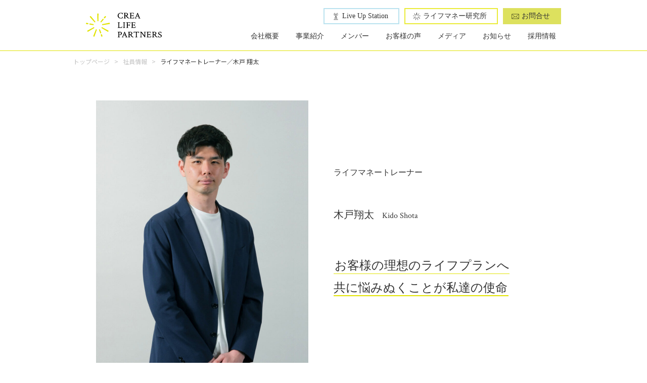

--- FILE ---
content_type: text/html; charset=UTF-8
request_url: https://crea-lp.com/trainers/kido/
body_size: 17006
content:
<!doctype html>
<html lang="ja">
<head>


<!-- Google tag (gtag.js) -->
<script async src="https://www.googletagmanager.com/gtag/js?id=G-FRTW49FBN2"></script>
<script>
  window.dataLayer = window.dataLayer || [];
  function gtag(){dataLayer.push(arguments);}
  gtag('js', new Date());

  gtag('config', 'G-FRTW49FBN2');
</script>
<!-- Google tag (gtag.js) end -->


<meta charset="UTF-8">
<meta http-equiv="X-UA-Compatible" content="IE=edge,chrome=1">
<meta name="viewport" content="width=1080">
<script src="https://ai-translate.com/translate.js?id=VQBpTLTd5rPM4LjlLAJL"></script>
<link rel="alternate" href="https://en.cask-investment.com" hrefLang="en" />
<link rel="alternate" href="https://fr.cask-investment.com" hrefLang="fr" />
<link rel="alternate" href="https://es.cask-investment.com" hrefLang="es" />
<link rel="alternate" href="https://zh.cask-investment.com" hrefLang="zh" />

<meta name="format-detection" content="telephone=no">
<link rel="alternate" type="application/rss+xml" title="CLPで資産運用をもっと身近に。投資初心者のための株式投資・不動産投資・生命保険は独立IFAのCLPへ RSS Feed" href="https://crea-lp.com/feed/" />
<link rel="shortcut icon" href="https://crea-lp.com/wp-content/themes/clp/img/favicon.ico" />
<link href="//fonts.googleapis.com/css?family=Crimson+Text|Noto+Sans+JP|Noto+Sans+JP:400,700" rel="stylesheet" type='text/css'>


<link rel="stylesheet" type="text/css" href="https://crea-lp.com/wp-content/themes/clp/css/bannerbtn.css?ver=1.0.15" />


<link rel="stylesheet" type="text/css" href="https://crea-lp.com/wp-content/themes/clp/style.css?ver=1.1.15" />
<link rel="stylesheet" type="text/css" href="https://crea-lp.com/wp-content/themes/clp/style_pc.css?20251216" />



<meta name='robots' content='max-image-preview:large' />
	<style>img:is([sizes="auto" i], [sizes^="auto," i]) { contain-intrinsic-size: 3000px 1500px }</style>
	
<!-- This site is optimized with the Yoast SEO plugin v12.8 - https://yoast.com/wordpress/plugins/seo/ -->
<title>ライフマネートレーナー／木戸 翔太 | CLPで資産運用をもっと身近に。投資初心者のための株式投資・不動産投資・生命保険は独立IFAのCLPへ</title>
<meta name="robots" content="noindex,follow"/>
<meta property="og:locale" content="ja_JP" />
<meta property="og:type" content="article" />
<meta property="og:title" content="ライフマネートレーナー／木戸 翔太 | CLPで資産運用をもっと身近に。投資初心者のための株式投資・不動産投資・生命保険は独立IFAのCLPへ" />
<meta property="og:url" content="https://crea-lp.com/trainers/kido/" />
<meta property="og:site_name" content="CLPで資産運用をもっと身近に。投資初心者のための株式投資・不動産投資・生命保険は独立IFAのCLPへ" />
<meta property="article:publisher" content="https://www.facebook.com/crealifepartners/" />
<meta name="twitter:card" content="summary" />
<meta name="twitter:title" content="ライフマネートレーナー／木戸 翔太 | CLPで資産運用をもっと身近に。投資初心者のための株式投資・不動産投資・生命保険は独立IFAのCLPへ" />
<script type='application/ld+json' class='yoast-schema-graph yoast-schema-graph--main'>{"@context":"https://schema.org","@graph":[{"@type":"WebSite","@id":"https://crea-lp.com/#website","url":"https://crea-lp.com/","name":"CLP\u3067\u8cc7\u7523\u904b\u7528\u3092\u3082\u3063\u3068\u8eab\u8fd1\u306b\u3002\u6295\u8cc7\u521d\u5fc3\u8005\u306e\u305f\u3081\u306e\u682a\u5f0f\u6295\u8cc7\u30fb\u4e0d\u52d5\u7523\u6295\u8cc7\u30fb\u751f\u547d\u4fdd\u967a\u306f\u72ec\u7acbIFA\u306eCLP\u3078","description":"\u6295\u8cc7\u521d\u5fc3\u8005\u306e\u305f\u3081\u306e\u682a\u5f0f\u6295\u8cc7\u30fb\u4e0d\u52d5\u7523\u6295\u8cc7\u30fb\u751f\u547d\u4fdd\u967a\u306f\u72ec\u7acbIFA\u306eCLP\u3078","potentialAction":{"@type":"SearchAction","target":"https://crea-lp.com/?s={search_term_string}","query-input":"required name=search_term_string"}},{"@type":"WebPage","@id":"https://crea-lp.com/trainers/kido/#webpage","url":"https://crea-lp.com/trainers/kido/","inLanguage":"ja","name":"\u30e9\u30a4\u30d5\u30de\u30cd\u30fc\u30c8\u30ec\u30fc\u30ca\u30fc\uff0f\u6728\u6238 \u7fd4\u592a | CLP\u3067\u8cc7\u7523\u904b\u7528\u3092\u3082\u3063\u3068\u8eab\u8fd1\u306b\u3002\u6295\u8cc7\u521d\u5fc3\u8005\u306e\u305f\u3081\u306e\u682a\u5f0f\u6295\u8cc7\u30fb\u4e0d\u52d5\u7523\u6295\u8cc7\u30fb\u751f\u547d\u4fdd\u967a\u306f\u72ec\u7acbIFA\u306eCLP\u3078","isPartOf":{"@id":"https://crea-lp.com/#website"},"datePublished":"2021-11-19T07:38:07+00:00","dateModified":"2026-01-15T00:48:15+00:00"}]}</script>
<!-- / Yoast SEO plugin. -->

<link rel='stylesheet' id='wp-block-library-css' href='https://crea-lp.com/wp-includes/css/dist/block-library/style.min.css?ver=6.8.3' type='text/css' media='all' />
<style id='classic-theme-styles-inline-css' type='text/css'>
/*! This file is auto-generated */
.wp-block-button__link{color:#fff;background-color:#32373c;border-radius:9999px;box-shadow:none;text-decoration:none;padding:calc(.667em + 2px) calc(1.333em + 2px);font-size:1.125em}.wp-block-file__button{background:#32373c;color:#fff;text-decoration:none}
</style>
<style id='global-styles-inline-css' type='text/css'>
:root{--wp--preset--aspect-ratio--square: 1;--wp--preset--aspect-ratio--4-3: 4/3;--wp--preset--aspect-ratio--3-4: 3/4;--wp--preset--aspect-ratio--3-2: 3/2;--wp--preset--aspect-ratio--2-3: 2/3;--wp--preset--aspect-ratio--16-9: 16/9;--wp--preset--aspect-ratio--9-16: 9/16;--wp--preset--color--black: #000000;--wp--preset--color--cyan-bluish-gray: #abb8c3;--wp--preset--color--white: #ffffff;--wp--preset--color--pale-pink: #f78da7;--wp--preset--color--vivid-red: #cf2e2e;--wp--preset--color--luminous-vivid-orange: #ff6900;--wp--preset--color--luminous-vivid-amber: #fcb900;--wp--preset--color--light-green-cyan: #7bdcb5;--wp--preset--color--vivid-green-cyan: #00d084;--wp--preset--color--pale-cyan-blue: #8ed1fc;--wp--preset--color--vivid-cyan-blue: #0693e3;--wp--preset--color--vivid-purple: #9b51e0;--wp--preset--gradient--vivid-cyan-blue-to-vivid-purple: linear-gradient(135deg,rgba(6,147,227,1) 0%,rgb(155,81,224) 100%);--wp--preset--gradient--light-green-cyan-to-vivid-green-cyan: linear-gradient(135deg,rgb(122,220,180) 0%,rgb(0,208,130) 100%);--wp--preset--gradient--luminous-vivid-amber-to-luminous-vivid-orange: linear-gradient(135deg,rgba(252,185,0,1) 0%,rgba(255,105,0,1) 100%);--wp--preset--gradient--luminous-vivid-orange-to-vivid-red: linear-gradient(135deg,rgba(255,105,0,1) 0%,rgb(207,46,46) 100%);--wp--preset--gradient--very-light-gray-to-cyan-bluish-gray: linear-gradient(135deg,rgb(238,238,238) 0%,rgb(169,184,195) 100%);--wp--preset--gradient--cool-to-warm-spectrum: linear-gradient(135deg,rgb(74,234,220) 0%,rgb(151,120,209) 20%,rgb(207,42,186) 40%,rgb(238,44,130) 60%,rgb(251,105,98) 80%,rgb(254,248,76) 100%);--wp--preset--gradient--blush-light-purple: linear-gradient(135deg,rgb(255,206,236) 0%,rgb(152,150,240) 100%);--wp--preset--gradient--blush-bordeaux: linear-gradient(135deg,rgb(254,205,165) 0%,rgb(254,45,45) 50%,rgb(107,0,62) 100%);--wp--preset--gradient--luminous-dusk: linear-gradient(135deg,rgb(255,203,112) 0%,rgb(199,81,192) 50%,rgb(65,88,208) 100%);--wp--preset--gradient--pale-ocean: linear-gradient(135deg,rgb(255,245,203) 0%,rgb(182,227,212) 50%,rgb(51,167,181) 100%);--wp--preset--gradient--electric-grass: linear-gradient(135deg,rgb(202,248,128) 0%,rgb(113,206,126) 100%);--wp--preset--gradient--midnight: linear-gradient(135deg,rgb(2,3,129) 0%,rgb(40,116,252) 100%);--wp--preset--font-size--small: 13px;--wp--preset--font-size--medium: 20px;--wp--preset--font-size--large: 36px;--wp--preset--font-size--x-large: 42px;--wp--preset--spacing--20: 0.44rem;--wp--preset--spacing--30: 0.67rem;--wp--preset--spacing--40: 1rem;--wp--preset--spacing--50: 1.5rem;--wp--preset--spacing--60: 2.25rem;--wp--preset--spacing--70: 3.38rem;--wp--preset--spacing--80: 5.06rem;--wp--preset--shadow--natural: 6px 6px 9px rgba(0, 0, 0, 0.2);--wp--preset--shadow--deep: 12px 12px 50px rgba(0, 0, 0, 0.4);--wp--preset--shadow--sharp: 6px 6px 0px rgba(0, 0, 0, 0.2);--wp--preset--shadow--outlined: 6px 6px 0px -3px rgba(255, 255, 255, 1), 6px 6px rgba(0, 0, 0, 1);--wp--preset--shadow--crisp: 6px 6px 0px rgba(0, 0, 0, 1);}:where(.is-layout-flex){gap: 0.5em;}:where(.is-layout-grid){gap: 0.5em;}body .is-layout-flex{display: flex;}.is-layout-flex{flex-wrap: wrap;align-items: center;}.is-layout-flex > :is(*, div){margin: 0;}body .is-layout-grid{display: grid;}.is-layout-grid > :is(*, div){margin: 0;}:where(.wp-block-columns.is-layout-flex){gap: 2em;}:where(.wp-block-columns.is-layout-grid){gap: 2em;}:where(.wp-block-post-template.is-layout-flex){gap: 1.25em;}:where(.wp-block-post-template.is-layout-grid){gap: 1.25em;}.has-black-color{color: var(--wp--preset--color--black) !important;}.has-cyan-bluish-gray-color{color: var(--wp--preset--color--cyan-bluish-gray) !important;}.has-white-color{color: var(--wp--preset--color--white) !important;}.has-pale-pink-color{color: var(--wp--preset--color--pale-pink) !important;}.has-vivid-red-color{color: var(--wp--preset--color--vivid-red) !important;}.has-luminous-vivid-orange-color{color: var(--wp--preset--color--luminous-vivid-orange) !important;}.has-luminous-vivid-amber-color{color: var(--wp--preset--color--luminous-vivid-amber) !important;}.has-light-green-cyan-color{color: var(--wp--preset--color--light-green-cyan) !important;}.has-vivid-green-cyan-color{color: var(--wp--preset--color--vivid-green-cyan) !important;}.has-pale-cyan-blue-color{color: var(--wp--preset--color--pale-cyan-blue) !important;}.has-vivid-cyan-blue-color{color: var(--wp--preset--color--vivid-cyan-blue) !important;}.has-vivid-purple-color{color: var(--wp--preset--color--vivid-purple) !important;}.has-black-background-color{background-color: var(--wp--preset--color--black) !important;}.has-cyan-bluish-gray-background-color{background-color: var(--wp--preset--color--cyan-bluish-gray) !important;}.has-white-background-color{background-color: var(--wp--preset--color--white) !important;}.has-pale-pink-background-color{background-color: var(--wp--preset--color--pale-pink) !important;}.has-vivid-red-background-color{background-color: var(--wp--preset--color--vivid-red) !important;}.has-luminous-vivid-orange-background-color{background-color: var(--wp--preset--color--luminous-vivid-orange) !important;}.has-luminous-vivid-amber-background-color{background-color: var(--wp--preset--color--luminous-vivid-amber) !important;}.has-light-green-cyan-background-color{background-color: var(--wp--preset--color--light-green-cyan) !important;}.has-vivid-green-cyan-background-color{background-color: var(--wp--preset--color--vivid-green-cyan) !important;}.has-pale-cyan-blue-background-color{background-color: var(--wp--preset--color--pale-cyan-blue) !important;}.has-vivid-cyan-blue-background-color{background-color: var(--wp--preset--color--vivid-cyan-blue) !important;}.has-vivid-purple-background-color{background-color: var(--wp--preset--color--vivid-purple) !important;}.has-black-border-color{border-color: var(--wp--preset--color--black) !important;}.has-cyan-bluish-gray-border-color{border-color: var(--wp--preset--color--cyan-bluish-gray) !important;}.has-white-border-color{border-color: var(--wp--preset--color--white) !important;}.has-pale-pink-border-color{border-color: var(--wp--preset--color--pale-pink) !important;}.has-vivid-red-border-color{border-color: var(--wp--preset--color--vivid-red) !important;}.has-luminous-vivid-orange-border-color{border-color: var(--wp--preset--color--luminous-vivid-orange) !important;}.has-luminous-vivid-amber-border-color{border-color: var(--wp--preset--color--luminous-vivid-amber) !important;}.has-light-green-cyan-border-color{border-color: var(--wp--preset--color--light-green-cyan) !important;}.has-vivid-green-cyan-border-color{border-color: var(--wp--preset--color--vivid-green-cyan) !important;}.has-pale-cyan-blue-border-color{border-color: var(--wp--preset--color--pale-cyan-blue) !important;}.has-vivid-cyan-blue-border-color{border-color: var(--wp--preset--color--vivid-cyan-blue) !important;}.has-vivid-purple-border-color{border-color: var(--wp--preset--color--vivid-purple) !important;}.has-vivid-cyan-blue-to-vivid-purple-gradient-background{background: var(--wp--preset--gradient--vivid-cyan-blue-to-vivid-purple) !important;}.has-light-green-cyan-to-vivid-green-cyan-gradient-background{background: var(--wp--preset--gradient--light-green-cyan-to-vivid-green-cyan) !important;}.has-luminous-vivid-amber-to-luminous-vivid-orange-gradient-background{background: var(--wp--preset--gradient--luminous-vivid-amber-to-luminous-vivid-orange) !important;}.has-luminous-vivid-orange-to-vivid-red-gradient-background{background: var(--wp--preset--gradient--luminous-vivid-orange-to-vivid-red) !important;}.has-very-light-gray-to-cyan-bluish-gray-gradient-background{background: var(--wp--preset--gradient--very-light-gray-to-cyan-bluish-gray) !important;}.has-cool-to-warm-spectrum-gradient-background{background: var(--wp--preset--gradient--cool-to-warm-spectrum) !important;}.has-blush-light-purple-gradient-background{background: var(--wp--preset--gradient--blush-light-purple) !important;}.has-blush-bordeaux-gradient-background{background: var(--wp--preset--gradient--blush-bordeaux) !important;}.has-luminous-dusk-gradient-background{background: var(--wp--preset--gradient--luminous-dusk) !important;}.has-pale-ocean-gradient-background{background: var(--wp--preset--gradient--pale-ocean) !important;}.has-electric-grass-gradient-background{background: var(--wp--preset--gradient--electric-grass) !important;}.has-midnight-gradient-background{background: var(--wp--preset--gradient--midnight) !important;}.has-small-font-size{font-size: var(--wp--preset--font-size--small) !important;}.has-medium-font-size{font-size: var(--wp--preset--font-size--medium) !important;}.has-large-font-size{font-size: var(--wp--preset--font-size--large) !important;}.has-x-large-font-size{font-size: var(--wp--preset--font-size--x-large) !important;}
:where(.wp-block-post-template.is-layout-flex){gap: 1.25em;}:where(.wp-block-post-template.is-layout-grid){gap: 1.25em;}
:where(.wp-block-columns.is-layout-flex){gap: 2em;}:where(.wp-block-columns.is-layout-grid){gap: 2em;}
:root :where(.wp-block-pullquote){font-size: 1.5em;line-height: 1.6;}
</style>
<link rel='stylesheet' id='contact-form-7-css' href='https://crea-lp.com/wp-content/plugins/contact-form-7/includes/css/styles.css?ver=5.1.3' type='text/css' media='all' />
<link rel='stylesheet' id='cf7msm_styles-css' href='https://crea-lp.com/wp-content/plugins/contact-form-7-multi-step-module/resources/cf7msm.css?ver=4.1.92' type='text/css' media='all' />
<link rel='stylesheet' id='woocommerce-layout-css' href='https://crea-lp.com/wp-content/plugins/woocommerce/assets/css/woocommerce-layout.css?ver=10.1.3' type='text/css' media='all' />
<link rel='stylesheet' id='woocommerce-smallscreen-css' href='https://crea-lp.com/wp-content/plugins/woocommerce/assets/css/woocommerce-smallscreen.css?ver=10.1.3' type='text/css' media='only screen and (max-width: 768px)' />
<link rel='stylesheet' id='woocommerce-general-css' href='https://crea-lp.com/wp-content/plugins/woocommerce/assets/css/woocommerce.css?ver=10.1.3' type='text/css' media='all' />
<style id='woocommerce-inline-inline-css' type='text/css'>
.woocommerce form .form-row .required { visibility: visible; }
</style>
<link rel='stylesheet' id='wp-pagenavi-css' href='https://crea-lp.com/wp-content/plugins/wp-pagenavi/pagenavi-css.css?ver=2.70' type='text/css' media='all' />
<link rel='stylesheet' id='brands-styles-css' href='https://crea-lp.com/wp-content/plugins/woocommerce/assets/css/brands.css?ver=10.1.3' type='text/css' media='all' />
<link rel='stylesheet' id='mts_simple_booking_front_css-css' href='https://crea-lp.com/wp-content/plugins/mts-simple-booking-c/css/mtssb-front.css?ver=6.8.3' type='text/css' media='all' />
<script type="text/javascript" src="https://crea-lp.com/wp-includes/js/jquery/jquery.min.js?ver=3.7.1" id="jquery-core-js"></script>
<script type="text/javascript" src="https://crea-lp.com/wp-includes/js/jquery/jquery-migrate.min.js?ver=3.4.1" id="jquery-migrate-js"></script>
<script type="text/javascript" src="https://crea-lp.com/wp-content/plugins/woocommerce/assets/js/jquery-blockui/jquery.blockUI.min.js?ver=2.7.0-wc.10.1.3" id="jquery-blockui-js" defer="defer" data-wp-strategy="defer"></script>
<script type="text/javascript" id="wc-add-to-cart-js-extra">
/* <![CDATA[ */
var wc_add_to_cart_params = {"ajax_url":"\/wp-admin\/admin-ajax.php","wc_ajax_url":"\/?wc-ajax=%%endpoint%%","i18n_view_cart":"\u304a\u8cb7\u3044\u7269\u30ab\u30b4\u3092\u8868\u793a","cart_url":"https:\/\/crea-lp.com\/cart\/","is_cart":"","cart_redirect_after_add":"yes"};
/* ]]> */
</script>
<script type="text/javascript" src="https://crea-lp.com/wp-content/plugins/woocommerce/assets/js/frontend/add-to-cart.min.js?ver=10.1.3" id="wc-add-to-cart-js" defer="defer" data-wp-strategy="defer"></script>
<script type="text/javascript" src="https://crea-lp.com/wp-content/plugins/woocommerce/assets/js/js-cookie/js.cookie.min.js?ver=2.1.4-wc.10.1.3" id="js-cookie-js" defer="defer" data-wp-strategy="defer"></script>
<script type="text/javascript" id="woocommerce-js-extra">
/* <![CDATA[ */
var woocommerce_params = {"ajax_url":"\/wp-admin\/admin-ajax.php","wc_ajax_url":"\/?wc-ajax=%%endpoint%%","i18n_password_show":"\u30d1\u30b9\u30ef\u30fc\u30c9\u3092\u8868\u793a","i18n_password_hide":"\u30d1\u30b9\u30ef\u30fc\u30c9\u3092\u96a0\u3059"};
/* ]]> */
</script>
<script type="text/javascript" src="https://crea-lp.com/wp-content/plugins/woocommerce/assets/js/frontend/woocommerce.min.js?ver=10.1.3" id="woocommerce-js" defer="defer" data-wp-strategy="defer"></script>
<link rel="https://api.w.org/" href="https://crea-lp.com/wp-json/" /><link rel='shortlink' href='https://crea-lp.com/?p=8762' />
<link rel="alternate" title="oEmbed (JSON)" type="application/json+oembed" href="https://crea-lp.com/wp-json/oembed/1.0/embed?url=https%3A%2F%2Fcrea-lp.com%2Ftrainers%2Fkido%2F" />
<link rel="alternate" title="oEmbed (XML)" type="text/xml+oembed" href="https://crea-lp.com/wp-json/oembed/1.0/embed?url=https%3A%2F%2Fcrea-lp.com%2Ftrainers%2Fkido%2F&#038;format=xml" />
	<noscript><style>.woocommerce-product-gallery{ opacity: 1 !important; }</style></noscript>
			<style type="text/css" id="wp-custom-css">
			/* パソコンで見たときに適用 */

.mf {
	margin-left: auto;
  margin-right: auto;
  width:50em;
}

.mf_iframe {
	display:block;
	margin:0px auto;
	width:100%;
	height:1500px;
}

/* スマートフォンで見たときに適用 */

@media only screen and (max-width: 750px) {

.mf {
	margin-left: auto;
	margin-right: auto;
	width:90%;
  height:2300px;
	}
	
.mf_iframe {
	display:block;
	margin:0px auto;
	width:100%;
	height:2000px;
}

}




/* 資産形成コンサルティングをご検討中の方へのボタン */

.btnArea1 {
	display: flex;
	justify-content: center;
	margin: 50px 0 100px 0;
}
.btnArea1 button {
	width: 157px;
	height: 40px;
	margin: 0 15px;
	background: #fff;
	border: 1px solid #e1e300;
	outline: none;
	font-weight: bold;
	cursor: pointer;

}
.btnArea1 input {
	width: 300px;
	height: 80px;
	margin: 0 15px;
	background: #5e2727;
	border: 1px solid #5e2727;
	color : #FFF;
	outline: none;
	font-weight: bold;
	cursor: pointer;
		font-size: 20px;
}
.btnArea1 input:hover {
	opacity: 0.5;
	-webkit-transition: 0.3s ease-in-out;
  -moz-transition: 0.3s ease-in-out;
  -o-transition: 0.3s ease-in-out;
  transition: 0.3s ease-in-out;
}

.kuhaku {
	margin-top:50px;
}

/* 資産形成コンサルティングのヘッダー削除 */

.page-id-10214 #site_header{
   display:none;
}

.page-id-10214 .bread {
   display:none;
}

/* 資産形成コンサルティングのヘッダー調整 */

.p-mainVisal_head1 {
    position: absolute;
    left: 0;
    top: 0;
    width: 100%;
    text-align: center;
	  display: inline-block;
    width: 540px;
    height: 50px;
	  margin: 0 0 20px;
    line-height: 1;
    white-space: nowrap;
    font-family: 'Noto Serif JP', 'Yu Mincho', 'YuMincho', serif;
    font-size: 20px;
    font-size: 2rem;
    font-weight: 500;
    border: solid 1px #d5d000;
    line-height: 50px;
    text-align: center;
    background-color: #fff;
}

#chosei { margin-top:-120px;}

.iframe1 {
	margin:0 auto;
  border:none;
	text-align: center;
	display: block;
}

@media screen and (min-width: 992px){
.iframe1 {
  width:1100px;
	height:1500px;
	}
}

@media screen and (min-width:817px) and ( max-width:991px){
.iframe1 {
  width:90%;
	height:1700px;	
	}
}

@media screen and (max-width:816px){
.iframe1 {
  width:90%;
	height:2000px;		
	}
}



		</style>
		<script type="text/javascript" src="https://crea-lp.com/wp-content/themes/clp/js/jquery.easing.1.3.js"></script>


<script type="text/javascript">
jQuery(function($){

	var pageTop = $('#page-top a');
	pageTop.hide();

	//スクロールが400に達したら表示
	$(window).scroll(function () {
			if($(this).scrollTop() > 400) {
					pageTop.fadeIn();
			} else {
					pageTop.fadeOut();
			}
	});

	$('a[href^="#"]').on('click', function(){
		var speed = 500;
		var href= $(this).attr("href");
		var target = $(href == "#" || href == "" ? 'html' : href);
		var position = target.offset().top;
		$("html, body").animate({scrollTop:position}, speed, "swing");
		return false;
	});
});
</script>


<!-- A8 Intimate Marger -->

<script type="text/javascript">
 (function(w,d,s){
  var f=d.getElementsByTagName(s)[0],j=d.createElement(s);
  j.async=true;j.src='https://dmp.im-apps.net/js/1007713/0001/itm.js';
  f.parentNode.insertBefore(j, f);
 })(window,document,'script');
</script>


<!-- Live Up Station 広告コード -->


</head>
<body class="wp-singular trainers-template-default single single-trainers postid-8762 wp-theme-clp theme-clp woocommerce-no-js">

<!-- Google Tag Manager (noscript) -->
<noscript><iframe src="https://www.googletagmanager.com/ns.html?id=GTM-5VBPFHT"
height="0" width="0" style="display:none;visibility:hidden"></iframe></noscript>
<!-- End Google Tag Manager (noscript) -->


<div id="container">


<div id="site_header">
	<div class="site_header_inner">
					<div class="logo"><a href="https://crea-lp.com/"><img src="https://crea-lp.com/wp-content/themes/clp/img/logo_v.svg" alt="クレアライフパートナーズ"/></a></div>
		
			<nav id="hnav">
			<ul class="hnav1">
				<li class="hassub">
					<a href="/company/">会社概要</a>
					<div class="sub service_submenu">
						<ul>
							<li><a href="/company/#corpinfo"><span><span class="f-en">Profile</span><br>会社情報</span></a></li>
							<li><a href="/company/vision/"><span><span class="f-en">Philosophy</span><br>企業理念</span></a></li>
							<li><a href="/company/#office"><span><span class="f-en">Office</span><br>オフィス</span></a></li>
						</ul>
					</div>
				</li>


				<li class="hassub">
					<a href="/clpbusiness/">事業紹介</a>
					<div class="sub service_submenu">
						<ul>
							<li><a href="/clpbusiness/#guidelines"><span><span class="f-en">Guidelines</span><br>事業指針</span></a></li>
							<li><a href="/clpbusiness/#business"><span><span class="f-en">Business</span><br>事業内容</span></a></li>
							<li><a href="/clpbusiness/#company"><span><span class="f-en">Company</span><br>導入企業</span></a></li>
						</ul>
					</div>
				</li>
				<li><a href="/trainers/">メンバー</a></li>
				<li><a href="/voice/">お客様の声</a></li>
				<li><a href="/medialist/">メディア</a></li>
				<li><a href="/information/">お知らせ</a></li>
				<li><a href="/recruit/" target="_blank">採用情報</a></li>

				<!-- 
				<li class="hassub">
					<a href="/service/">サービス</a>
					<div class="sub service_submenu">
						<ul>
							<li><a href="/service/"><span><span class="f-en">Service</span><br>ライフマネーセンス提供サービス</span></a></li>
							<li><a href="/service/plan/"><span><span class="f-en">Plan</span><br>サービスの流れと料金プラン</span></a></li>
							<li><a href="/service/case/"><span><span class="f-en">Case</span><br>事例のご紹介</span></a></li>
						</ul>
					</div>
				</li>
                -->

				<!-- 
				<li><a href="/seminar/">セミナー</a></li>
				-->
				
			</ul>
			<ul class="hnav2">

                <!--/#非公開-->

                <!--
                <li>
                <style>
                    .c-linkLang { padding: 5px; } .c-linkLang:hover { text-decoration: underline!important;}
                </style>
                                            <a href="https://crea-lp.com/en" class="english" target="_blank" rel="noopener noreferrer">Company Profile(English)</a>
                    
                </li>
                -->

                <style>
                    .c-linkLang { padding: 5px; } .c-linkLang:hover { text-decoration: underline!important;}
                </style>
                <li class="lus-icon"><span></span><a href="/lus/" class="" rel="noopener noreferrer">Live Up Station</a></li>
				<li class="lml-icon"><span></span><a href="/lab/" class="" target="_blank">ライフマネー研究所</a></li>

                <!-- <li class="lus-icon"><a href="/lus/" class="english" target="_blank" rel="noopener noreferrer">Live Up Station</a></li> -->
				<!-- <a href="/recruit/" class="recruit">2022採用情報</a></li> -->
				<!-- <li><a href="/cct/" class="cct" target="_blank">提携事業のご紹介</a></li> -->
				<!-- <li><a href="/form2/" class="reserve" >サービスをご検討中の方へ</a></li> -->

				<li class="contact-icon"><span></span><a href="/crea-inquiry/" class="" >お問合せ</a></li>
			</ul>
		</nav>
	</div>
</div>

<style>
  .hnav2 li {
    display: flex;
    list-style: none;
    position: relative;
    padding: 0 20px; /* アイコンの幅に合わせて調整 */
    align-items: center;
    text-align: center;
  }

  .hnav2 li a {
    display: flex;
    padding: 0 0em;
    line-height: 28px;
    margin: 0 auto;
  }

  .hnav2 li a::before {
    content: "";
    position: relative;
    right: 5px;
    width: 15px; /* 画像サイズ */
    height: 15px;
    background-size: contain;
    background-repeat: no-repeat;
    display: flex;
    align-self: center;
  }

  .lus-icon {
    border: #bae2ef 2px solid;
  }  
  .lus-icon a::before {
    background-image: url('https://crea-lp.com/wp-content/themes/clp/img/icon/lus_icon.png'); /* 任意のアイコン画像 */
  }
  .lml-icon {
    border: #eaeb38 2px solid;
  }
  .lml-icon a::before {
    background-image: url('https://crea-lp.com/wp-content/themes/clp/img/icon/clp_icon.png'); /* 任意のアイコン画像 */
  }
  .contact-icon {
    border: #dde15e 2px solid;
    background: #dde15e;
  }
  .contact-icon a::before {
    background-image: url('https://crea-lp.com/wp-content/themes/clp/img/icon/contact_icon.png'); /* 任意のアイコン画像 */
  }
</style>

<!--/#site_header-->
<script type='text/javascript'>
jQuery(function($){
	var mouseLev;
	$('.hassub').on({
		'mouseenter':function(){
			$('.hassub').not($(this)).removeClass('subopen');
			$('.hassub').not($(this)).children('.sub').slideUp(120);
			$(this).addClass('subopen');
			$(this).children('.sub').slideDown(120);
			clearTimeout(mouseLev);
		},
		'mouseleave':function(){
			var $this = $(this);
			mouseLev = setTimeout(function(){
				$this.removeClass('subopen');
				$this.children('.sub').slideUp(120);
			}, 250);
		}
	});
});
</script>

<div id="wrap">



<main id="main">
<aside class="bread">
	<div class="bread"><ul class="bread_crumb"><li class="breadcrumb-item"><a href="https://crea-lp.com">トップページ</a></li><li class="breadcrumb-item"><a href="https://crea-lp.com/trainers/">社員情報</a></li><li class="breadcrumb-item current" aria-current="page">ライフマネートレーナー／木戸 翔太</li></ul></div></aside>

<section class="content">
<div class="fp-content">

<div class="fp-head iv">
<div class="eyecatch"><img src="https://crea-lp.com/wp-content/uploads/2021/11/prof-kido2-827x1024.jpg" width="420" alt="プロフィール写真"></div>
<div class="lead">
<p class="s_post">ライフマネートレーナー<br /><br /></p>
<p class="name">木戸翔太<span class="ename">Kido Shota</span></p>
<h1><span class="underline">お客様の理想のライフプランへ<br />
共に悩みぬくことが私達の使命<br />
</span></h1>
</div>
</div>

<section class="fp-profile iv">
<dl>
<dt>Profile</dt><dd>群馬県太田市生まれ<br />
1994年生まれ／B型<br />
趣味：スポーツ観戦、居酒屋巡り、読書、ドラマ鑑賞</dd><dt>Career</dt><dd>2017年　帝京科学大学　医療科学部　東京柔道整復学科　卒業<br />
2017年　株式会社ウェルネスフロンティア　入社<br />
2021年　株式会社クレア・ライフ・パートナーズ　入社</dd><dt>License</dt><dd>一種外務員資格<br />
生命保険、損害保険各種<br />
柔道整復師</dd></dl>
</section><!-- /.fp-profile -->

<section class="fp-courseof iv">
<div class="inner">
<h2 class="bracket"><span>これまでの歩み</span></h2>
<p>大学卒業後、通所介護事業を展開する会社に入社。<br />
数百名の高齢者の方々へ運動指導を行う中で、ふと自身のライフプランを考えたときに老後の生活についての不安や危機感を強く感じ、お金に関する知識や社会保障制度など様々なことを独学で学び始める。<br />
そんな中、学びを活かせる事業内容と、高齢者の方々だけでなく幅広いご年代の方々のお役に立つ仕事がしたいという想いが強くなり、お客様のニーズに寄り添い、ワンストップで対応することができるCLPに魅力を感じ入社を決意。<br />
入社後はお客様の資産形成のコンサルティング業務をメインで担当する。<br />
</p>
</div>
</div><!-- /.fp-courseof -->

<div class="fp-interview">
<h2 class="bracket iv">インタビュー</h2>

<div class="ph-o iv">

	<div class="ph"><img src="https://crea-lp.com/wp-content/uploads/2021/11/AT4F7271-1024x683.jpg" alt="" /></div>
<div class="txt">
</div>
</div>

<h3 class="iv"><span class="underline">ご提供するサービスに自信と誇りを持つ</span></h3>
<div class="ph-n iv">
<div class="txt">
<h4>－CLPへ転職を決意されたきっかけはなんですか？</h4>
<p>CLPの採用説明会に参加し、説明会が終わった時にはCLPへの入社を決意しておりました。<br />
代表をはじめCLPで働くメンバー一人ひとりが会社やサービスのことについて自信と誇りを持っていることが伝わりましたし、投資商品の販売を目的にしているのではなく、お客様の課題を解決する為にワンストップでお客様に寄り添ったサービスを提供することができることに強く魅力を感じました。お客様に心から感謝されるような仕事に就きたいと思いましたし、私自身も大きく成長をしていきたいと考えたことがきっかけです。</p>
<p>お客様の人生に関わる仕事ということもあり責任は重大ですが、胸を張れる仕事でやりがいを感じながら毎日充実した日々を送っております。</p>
</div>
</div>

<h3 class="iv"><span class="underline">同じ日は二度と来ない<br />
1分1秒に全力を尽くす<br />
</span></h3>
<div class="ph-n iv">
<div class="txt">
<h4>－大切にしていることはなんですか？</h4>
<p>何事も後悔しないように取り組むことを日々大切にしております。<br />
前職では翌週も運動指導をする約束をしていた方のご家族様から、悲報を受けることが何回もありました。またお会いできると当たり前に思っていた方が、もう二度とお会いする事が叶わない存在となってしまうこともあるのが人生だと思います。<br />
同じ日は二度と来ませんし、その日がもしかしたら最後かもしれないという気持ちが常にあるので、後悔することがないように1分1秒をできる限りの全力で取り組むように意識しております。</p>
<p>何が起こるか分からないという考えは資産形成を行う上でも重要なことだと思います。<br />
万が一のことを考えて大きな一時金が入る仕組みを作ることも選択肢の一つとしてございます。お客様の理想のライフプランが実現できるように、様々なことを想定したコンサルティングを心がけて参ります。</p>
</div>
</div>

<div class="ph-o iv">

	<div class="ph"><img src="https://crea-lp.com/wp-content/uploads/2021/11/AT4F7254-1024x683.jpg" alt="" /></div>
<div class="txt">
</div>
</div>

<h3 class="iv"><span class="underline">人生のパートナーとして信頼関係を築いていく</span></h3>
<div class="ph-n iv">
<div class="txt">
<h4>－ライフマネートレーナーとして、目指すべき姿を教えてください。</h4>
<p>お客様のニーズやご不安に感じている点など些細なことにも気づくことができ、期待以上のサービスを提供できるトレーナーを目指しております。</p>
<p>最初にお客様から様々な情報をお伺いすることで、お客様の理想のライフプランに沿ったマネープランを、より具体的に設計することが可能となります。ニーズを正しく把握することが出来ないと、ご希望とは異なったプランになりかねませんので、お客様とのコミュニケーションの中で細やかな意思疎通を図りながら進めていくことを意識しております。<br />
また、お客様のちょっとした表情の変化を見逃さず、ご不安に思っていることはないかを確認しながら進めることや、お約束させていただいたことは必ず守るように心がけるなど、日々の積み重ねがお客様との信頼関係を築いていくためにとても大切だと考えています。投資を始めるときには、特徴やメリットはもちろんリスクに関してもしっかりとお伝えし、ご不安に感じていることを解消した上でお手続きを進めていくことで、お客様にご安心いただけるよう心がけています。</p>
<p>お客様の人生のパートナーとして共に悩みながら、お客様の期待を超えるサービスをご提供できるように精一杯努めて参ります。</p>
</div>
</div>

<h3 class="iv"><span class="underline">必要な金額から逆算して<br />
早めに準備をすることが大切です<br />
</span></h3>
<div class="ph-n iv">
<div class="txt">
<h4>－最後に伝えたいメッセージはありますか？</h4>
<p>私自身が先々のライフプランを考えたときに一番不安を感じたことが老後の生活資金でした。<br />
社会保障制度もこの先どうなるか分からず、先々のもらえる年金が現在よりも減少してしまうという可能性もございます。老後の年金をもらえる前提で生きていくのではなく、自分の年金は自分自身で対策をしていくという姿勢が必要かと思います。<br />
2019年に老後2,000万円問題なども問題になりましたが、毎月の収入や支出は実際には世帯によって様々です。自分の場合は老後いくら資産が必要なのかを考えることが重要かと思います。</p>
<p>老後に限ったことではなく、お子様の教育資金や海外旅行などそれぞれのライフイベントを実現するためには、どのくらいの資金が必要なのかを考えそこから逆算して早めに準備を始めておくことが必要です。準備を始めるための考え方や手法が弊社にはございますので、皆様のお役に立てるかと思います。<br />
理想のライフプラン実現のために、私たちと共に歩んでいきましょう。</p>
</div>
</div>

</div><!-- /.fp-interview -->

</div><!-- /.fp-content -->
</section>

<aside id="trainarslist" class="trainar-single iv">
<h2 class="bracket"><span><span class="f_en">Life Money Trainer</span><br>ライフマネートレーナー</span></h2>
		<div class="trainar_lst_wrap"style="width:6426px">
			<div class="trainar_lst" data-slick='{"dots":true}'>
				<div><a href="https://crea-lp.com/trainers/araya/">
					<div class="tr_photo"><img src="https://crea-lp.com/wp-content/uploads/2019/04/prof-araya2-827x1024.jpg" alt="荒谷友樹"/></div>
					<div class="tr_name">荒谷友樹<span>Araya Yuuki</span></div>
				</a></div>
				<div><a href="https://crea-lp.com/trainers/ishikawa/">
					<div class="tr_photo"><img src="https://crea-lp.com/wp-content/uploads/2019/04/prof-ishikawa2-827x1024.jpg" alt="石川福美"/></div>
					<div class="tr_name">石川福美<span>Ishikawa Fukumi</span></div>
				</a></div>
				<div><a href="https://crea-lp.com/trainers/tamitsuji/">
					<div class="tr_photo"><img src="https://crea-lp.com/wp-content/uploads/2019/05/prof-tamitsuji2-827x1024.jpg" alt="民辻伸也"/></div>
					<div class="tr_name">民辻伸也<span>Tamitsuji Shinya</span></div>
				</a></div>
				<div><a href="https://crea-lp.com/trainers/kido/">
					<div class="tr_photo"><img src="https://crea-lp.com/wp-content/uploads/2021/11/prof-kido2-827x1024.jpg" alt="木戸翔太"/></div>
					<div class="tr_name">木戸翔太<span>Kido Shota</span></div>
				</a></div>
				<div><a href="https://crea-lp.com/trainers/maekita/">
					<div class="tr_photo"><img src="https://crea-lp.com/wp-content/uploads/2021/11/prof-maekita-827x1024.jpg" alt="前北拓哉"/></div>
					<div class="tr_name">前北拓哉<span>Maekita Takuya </span></div>
				</a></div>
				<div><a href="https://crea-lp.com/trainers/itoi/">
					<div class="tr_photo"><img src="https://crea-lp.com/wp-content/uploads/2022/05/prof-itoi2-1-827x1024.jpg" alt="糸井柔"/></div>
					<div class="tr_name">糸井柔<span>Itoi Yawara</span></div>
				</a></div>
				<div><a href="https://crea-lp.com/trainers/ohno/">
					<div class="tr_photo"><img src="https://crea-lp.com/wp-content/uploads/2022/07/prof-ohno2-827x1024.jpg" alt="大野敦司"/></div>
					<div class="tr_name">大野敦司<span>Ohno Atsushi</span></div>
				</a></div>
				<div><a href="https://crea-lp.com/trainers/kudo-taku/">
					<div class="tr_photo"><img src="https://crea-lp.com/wp-content/uploads/2022/10/prof-kudo-t-827x1024.jpg" alt="工藤卓"/></div>
					<div class="tr_name">工藤卓<span>Kudo Taku</span></div>
				</a></div>
				<div><a href="https://crea-lp.com/trainers/suyama/">
					<div class="tr_photo"><img src="https://crea-lp.com/wp-content/uploads/2023/07/prof-suyama-827x1024.jpg" alt="陶山健一"/></div>
					<div class="tr_name">陶山健一<span>Suyama Kenichi</span></div>
				</a></div>
				<div><a href="https://crea-lp.com/trainers/suzuka/">
					<div class="tr_photo"><img src="https://crea-lp.com/wp-content/uploads/2022/05/CLP_logo.png" alt="鈴鹿 裕之"/></div>
					<div class="tr_name">鈴鹿 裕之<span>Suzuka Hiroyuki</span></div>
				</a></div>
				<div><a href="https://crea-lp.com/trainers/okada/">
					<div class="tr_photo"><img src="https://crea-lp.com/wp-content/uploads/2024/01/prof-okada-827x1024.jpg" alt="岡田翔太"/></div>
					<div class="tr_name">岡田翔太<span>Okada Shota</span></div>
				</a></div>
				<div><a href="https://crea-lp.com/trainers/matsuzawa/">
					<div class="tr_photo"><img src="https://crea-lp.com/wp-content/uploads/2024/01/prof-matsuzawa3-1024x1024.jpg" alt="松澤久美"/></div>
					<div class="tr_name">松澤久美<span>Matsuzawa Kumi</span></div>
				</a></div>
				<div><a href="https://crea-lp.com/trainers/konno/">
					<div class="tr_photo"><img src="https://crea-lp.com/wp-content/uploads/2024/01/prof-konno-827x1024.jpg" alt="今野花梨"/></div>
					<div class="tr_name">今野花梨<span>Konno Karin</span></div>
				</a></div>
				<div><a href="https://crea-lp.com/trainers/tamari/">
					<div class="tr_photo"><img src="https://crea-lp.com/wp-content/uploads/2024/02/prof-tamari-1024x1024.jpg" alt="玉利陽平"/></div>
					<div class="tr_name">玉利陽平<span>Tamari Yohei</span></div>
				</a></div>
				<div><a href="https://crea-lp.com/trainers/yasumura/">
					<div class="tr_photo"><img src="https://crea-lp.com/wp-content/uploads/2024/04/prof-matsuzawa3-1024x1024.jpg" alt="安村奈津美"/></div>
					<div class="tr_name">安村奈津美<span>Yasumura Natsumi</span></div>
				</a></div>
				<div><a href="https://crea-lp.com/trainers/nakamura/">
					<div class="tr_photo"><img src="https://crea-lp.com/wp-content/uploads/2024/07/prof-nakamura2-1024x1024.jpg" alt="中村彩絵実"/></div>
					<div class="tr_name">中村彩絵実<span>Nakamura Saemi</span></div>
				</a></div>
				<div><a href="https://crea-lp.com/trainers/matsumoto/">
					<div class="tr_photo"><img src="https://crea-lp.com/wp-content/uploads/2022/05/CLP_logo.png" alt="松本 洋一"/></div>
					<div class="tr_name">松本 洋一<span>Matsumoto Yoichi</span></div>
				</a></div>
				<div><a href="https://crea-lp.com/trainers/haginiwa/">
					<div class="tr_photo"><img src="https://crea-lp.com/wp-content/uploads/2024/09/prof-haginiwa-1024x1024.jpg" alt="萩庭匠"/></div>
					<div class="tr_name">萩庭匠<span>Haginiwa Takumi</span></div>
				</a></div>
				<div><a href="https://crea-lp.com/trainers/onogawa/">
					<div class="tr_photo"><img src="https://crea-lp.com/wp-content/uploads/2024/09/prof_onogawa-1024x1024.png" alt="小野川竜司"/></div>
					<div class="tr_name">小野川竜司<span>Onogawa Ryuji</span></div>
				</a></div>
				<div><a href="https://crea-lp.com/trainers/yasuda/">
					<div class="tr_photo"><img src="https://crea-lp.com/wp-content/uploads/2025/05/prof_yasuda-1024x1024.png" alt="安田 佳弘"/></div>
					<div class="tr_name">安田 佳弘<span>Yasuda Yoshihiro</span></div>
				</a></div>
				<div><a href="https://crea-lp.com/trainers/chiba/">
					<div class="tr_photo"><img src="https://crea-lp.com/wp-content/uploads/2022/05/CLP_logo.png" alt="千葉和也"/></div>
					<div class="tr_name">千葉和也<span>Chiba Kazuya</span></div>
				</a></div>
			</div>
			<!--/.trainar_lst-->
		</div>
		<!--/.trainar_lst_wrap-->
		<p class="btn_backindex"><a href="../">一覧へもどる</a></p>
	</aside>


</main><!-- /#main -->


</div>
<!-- /#wrap -->
</div>
<!-- /#container -->
<aside id="as_contact">
	<div class="block_in">
		<h2 class="cus"><span>Contact</span>お問合せ</h2>
		<p class="lead">まずはお気軽にお問合せください</p>
		<ul>
			<li><span class="icon_tel">TEL</span><span class="number"><img src="https://crea-lp.com/wp-content/themes/clp/img/num_tel.png" alt="" class="num_tel"/><span class="reception">平日／土日 10:00～18:00（不定休）</span></span></li>
			<li><span class="icon_fax">FAX</span><span class="number"><img src="https://crea-lp.com/wp-content/themes/clp/img/num_fax.png" alt="" class="num_fax"/><span class="reception">平日／土日  24時間受付</span></span></li>
		</ul>
		<p><a href="/crea-inquiry/" class="btn_cr">Webから無料相談予約</a></p>
	</div>
</aside>

<aside id="as_corp">
	<div class="sct_in">
		<div class="logo as_corp_logo hide"><img src="https://crea-lp.com/wp-content/themes/clp/img/logo_v.svg" alt=""/></div>
		<h2 class="as_corp_ttl hide">生き抜く力を共に創る</h2>
		<p class="as_corp_lead hide">出会ったすべての人に寄り添い<br>生き抜く「仕組み」と「選択肢」を届け<br>より豊かな未来を共に想像する<br><br>そして、心からの「よかった！」を実現する</p>
		<a href="/vision/" class="btn_cr as_corp_btn hide">企業理念</a>
	</div>
</aside>

<div id="site_footer">

	<div class="site_footer_inner">
		<div class="f_logo"><img src="https://crea-lp.com/wp-content/themes/clp/img/logo_v.svg" alt=""/></div>
		<nav id="fnav">
            
            <!--
			<ul>
				<li><a href="/">ホーム</a></li>
				<li><a href="/service/" class="hassub">サービス</a>
					<ul>
						<li><a href="/service/">ライフマネーセンス提供サービス</a></li>
						<li><a href="/service/plan/">サービスの流れと料金プラン</a></li>
						<li><a href="/service/case/">事例のご紹介</a></li>
					</ul>
				</li>
			</ul>
			<ul>
				<li><a href="/clpbusiness/">事業紹介</a></li>
				<li><a href="/seminar/">セミナー</a></li>
				<li><a href="/trainers/">ライフマネートレーナー</a></li>
				<li><a href="/voice/">お客様の声</a></li>
			</ul>
			<ul>
				<li><a href="/company/" class="hassub">会社概要</a>
					<ul>
						<li><a href="/company/">会社概要</a></li>
						<li><a href="/company/vision/">企業理念</a></li>
						<li><a href="/recruit/">採用案内</a></li>
						<li><a href="/information/">お知らせ</a></li>
                        <li><a href="/medialist/">メディア</a></li>
                        <li><a href="/crea-inquiry/">お問合せ</a></li>
					</ul>
				</li>
				<li><a href="/crea-inquiry/lmp-individual//">無料相談予約</a>
			</ul>
			<ul>
				<li><a href="/crea-inquiry/" class="hassub">お問合せ</a>
					<ul>
						<li><a href="/crea-inquiry/#1">資産運用</a></li>
						<li><a href="/crea-inquiry/#8">人財転職サポート</a></li>
						<li><a href="/crea-inquiry/#2">不動産管理</a></li>
						<li><a href="/crea-inquiry/#3">企業向けサービス</a></li>
                        <li><a href="/crea-inquiry/#4">広報PR</a></li>
                        <li><a href="/crea-inquiry/#5">じぶん倉庫事業</a></li>
                        <li><a href="/crea-inquiry/#6">Co-Creation Team</a></li>
                        <li><a href="/crea-inquiry/#7">BarFIVE Arrows</a></li>
					</ul>
				</li>
			</ul>

            -->

			<ul>
				<li><a href="/company/">会社概要</a>
					<ul>
						<li><a href="/company/#corpinfo">企業情報</a></li>
						<li><a href="/company/vision/">企業理念</a></li>
						<li><a href="/company/#office">オフィス</a></li>
					</ul>
				</li>
				<li><a href="/clpbusiness/" class="hassub">事業紹介</a>
					<ul>
						<li><a href="/clpbusiness/#guidelines">事業指針</a></li>
						<li><a href="/clpbusiness/#business">事業内容</a></li>
						<li><a href="/clpbusiness/#company">事業企業</a></li>
					</ul>
				</li>
			</ul>
			<ul>
				<li><a href="/trainers/">メンバー</a></li>
				<li><a href="/voice/">お客様の声</a></li>
				<li><a href="/medialist/">メディア</a></li>
				<li><a href="/information/">お知らせ</a></li>
				<li><a href="/recruit/">採用情報</a></li>
			</ul>
			<ul>
				<li><a href="/lus/">Live Up Station</a>
				<li><a href="/lab/" target="_blank">ライフマネー研究所</a></li>
				<li><a href="/crea-inquiry/">お問合せ</a></li>
			</ul>

		</nav>
	</div>
	<div id="finfo">
		<div class="footer-right">
			<ul class="finfo_menu">
				<li><a href="/privacy/">プライバシーポリシー</a></li>
				<li><a href="/solicitation_policy/">「金融サービスの提供に関する法律」に基づく勧誘方針</a></li>
				<li><a href="/fiduciary-duty/">お客様本位の業務運営に関する方針</a></li>
				<li class="pcnone"><img src="https://crea-lp.com/wp-content/themes/clp/img/partnership_logo.png" width="100px" alt=""/></li>
			</ul>
			<address class="copyright">Copyright&copy; Crea Life Partners , 2021 All Rights Reserved.</address>
		</div>
		<div class="spnone partnership">
			<img src="https://crea-lp.com/wp-content/themes/clp/img/partnership_logo.png" width="100px" alt=""/>
		</div>
	</div>
</div>

<script type="speculationrules">
{"prefetch":[{"source":"document","where":{"and":[{"href_matches":"\/*"},{"not":{"href_matches":["\/wp-*.php","\/wp-admin\/*","\/wp-content\/uploads\/*","\/wp-content\/*","\/wp-content\/plugins\/*","\/wp-content\/themes\/clp\/*","\/*\\?(.+)"]}},{"not":{"selector_matches":"a[rel~=\"nofollow\"]"}},{"not":{"selector_matches":".no-prefetch, .no-prefetch a"}}]},"eagerness":"conservative"}]}
</script>
	<script type='text/javascript'>
		(function () {
			var c = document.body.className;
			c = c.replace(/woocommerce-no-js/, 'woocommerce-js');
			document.body.className = c;
		})();
	</script>
	<link rel='stylesheet' id='wc-square-cart-checkout-block-css' href='https://crea-lp.com/wp-content/plugins/woocommerce-square/build/assets/frontend/wc-square-cart-checkout-blocks.css?ver=4.9.8' type='text/css' media='all' />
<link rel='stylesheet' id='wc-blocks-style-css' href='https://crea-lp.com/wp-content/plugins/woocommerce/assets/client/blocks/wc-blocks.css?ver=wc-10.1.3' type='text/css' media='all' />
<script type="text/javascript" id="contact-form-7-js-extra">
/* <![CDATA[ */
var wpcf7 = {"apiSettings":{"root":"https:\/\/crea-lp.com\/wp-json\/contact-form-7\/v1","namespace":"contact-form-7\/v1"}};
/* ]]> */
</script>
<script type="text/javascript" src="https://crea-lp.com/wp-content/plugins/contact-form-7/includes/js/scripts.js?ver=5.1.3" id="contact-form-7-js"></script>
<script type="text/javascript" id="cf7msm-js-extra">
/* <![CDATA[ */
var cf7msm_posted_data = [];
/* ]]> */
</script>
<script type="text/javascript" src="https://crea-lp.com/wp-content/plugins/contact-form-7-multi-step-module/resources/cf7msm.min.js?ver=4.1.92" id="cf7msm-js"></script>
<script type="text/javascript" src="https://crea-lp.com/wp-content/plugins/woocommerce/assets/js/sourcebuster/sourcebuster.min.js?ver=10.1.3" id="sourcebuster-js-js"></script>
<script type="text/javascript" id="wc-order-attribution-js-extra">
/* <![CDATA[ */
var wc_order_attribution = {"params":{"lifetime":1.0000000000000000818030539140313095458623138256371021270751953125e-5,"session":30,"base64":false,"ajaxurl":"https:\/\/crea-lp.com\/wp-admin\/admin-ajax.php","prefix":"wc_order_attribution_","allowTracking":true},"fields":{"source_type":"current.typ","referrer":"current_add.rf","utm_campaign":"current.cmp","utm_source":"current.src","utm_medium":"current.mdm","utm_content":"current.cnt","utm_id":"current.id","utm_term":"current.trm","utm_source_platform":"current.plt","utm_creative_format":"current.fmt","utm_marketing_tactic":"current.tct","session_entry":"current_add.ep","session_start_time":"current_add.fd","session_pages":"session.pgs","session_count":"udata.vst","user_agent":"udata.uag"}};
/* ]]> */
</script>
<script type="text/javascript" src="https://crea-lp.com/wp-content/plugins/woocommerce/assets/js/frontend/order-attribution.min.js?ver=10.1.3" id="wc-order-attribution-js"></script>
<!-- ページトップへ戻る -->
<!-- <div id="page-top"><a href="#container" class="fa fa-angle-up">ページの先頭へ戻る</a></div> -->
<!-- ページトップへ戻る　終わり -->


<script type="text/javascript" src="https://crea-lp.com/wp-content/themes/clp/js/jquery.waypoints.min.js"></script>
<script>
jQuery(function($){
	$('.as_corp_logo').waypoint(function (direction) {
		if (direction === 'down') {
			$('.as_corp_logo').removeClass('hide');
		}
	}, {
		offset: '80%'
	});
	$('.as_corp_ttl').waypoint(function (direction) {
		if (direction === 'down') {
			$('.as_corp_ttl').removeClass('hide');
		}
	}, {
		offset: '80%'
	});
	$('.as_corp_lead').waypoint(function (direction) {
		if (direction === 'down') {
			$('.as_corp_lead').removeClass('hide');
		}
	}, {
		offset: '80%'
	});
	$('.as_corp_btn').waypoint(function (direction) {
		if (direction === 'down') {
			$('.as_corp_btn').removeClass('hide');
		}
	}, {
		offset: '80%'
	});
});
</script>

<script type="text/javascript" src="https://crea-lp.com/wp-content/themes/clp/js/jquery.leanModal.min.js"></script>
<script>
jQuery(function($){
	$("a[rel*=leanModal]").leanModal({ overlay : 1, closeButton: ".modal-close" });
});
</script>

<!-- js切り替え -->
<script type="text/javascript" src="https://crea-lp.com/wp-content/themes/clp/js/slick.min.js"></script>
<script>
jQuery(function($){
	//HOME-trainar_lst
	$('.trainar_lst').slick({
		autoplay: true,
		//infinite: true,
		arrows:  true,
		slidesToShow: 5,
		slidesToScroll: 1,
		variableWidth: true
	});
	//footer-banner
	$('#ft_bnr .slider').slick({
		dots: true,
		infinite: true,
		speed: 300,
		dots: false,
		slidesToShow: 3,
		adaptiveHeight: true
	});
	if( $('#seminar_btn').length ){
		var formPos = $('#form').offset().top;
		$(window).on('scroll', function(){
			var winHeight = $(window).height();
			var scrollVal = $(window).scrollTop();
			if( scrollVal < 101 ){
				$('#seminar_btn').removeClass('seminar_btn_fixed');
			} else {
				$('#seminar_btn').addClass('seminar_btn_fixed');
			}
			if( formPos < scrollVal + 10 ){
				$('#seminar_btn').fadeOut();
			} else {
				$('#seminar_btn').fadeIn();
			}
		});
	}
});
</script>

<!-- js切り替え -->

<script>
jQuery(function($){
	$('.iv').waypoint(function (direction) {
		var activePoint = $(this.element);
		if (direction === 'down') {
			activePoint.addClass('iv-on');
		}
	}, {
		offset: '80%'
	});
});
</script>
<script type="text/javascript">
window._pt_lt = new Date().getTime();
window._pt_sp_2 = [];
_pt_sp_2.push('setAccount,4257dccb');
var _protocol = (("https:" == document.location.protocol) ? " https://" : " http://");
(function() {
	var atag = document.createElement('script'); atag.type = 'text/javascript'; atag.async = true;
	atag.src = _protocol + 'js.ptengine.jp/pta.js';
	var stag = document.createElement('script'); stag.type = 'text/javascript'; stag.async = true;
	stag.src = _protocol + 'js.ptengine.jp/pts.js';
	var s = document.getElementsByTagName('script')[0];
	s.parentNode.insertBefore(atag, s);s.parentNode.insertBefore(stag, s);
})();
</script>

<script type="text/javascript">
piAId = '648353';
piCId = '10767';
piHostname = 'pi.pardot.com';

(function() {
	function async_load(){
		var s = document.createElement('script'); s.type = 'text/javascript';
		s.src = ('https:' == document.location.protocol ? 'https://pi' : 'http://cdn') + '.pardot.com/pd.js';
		var c = document.getElementsByTagName('script')[0]; c.parentNode.insertBefore(s, c);
	}
	if(window.attachEvent) { window.attachEvent('onload', async_load); }
	else { window.addEventListener('load', async_load, false); }
})();
</script>

<script src="//sitest.jp/tracking/sitest_js?p=5c6b893ce2b4b&dynamic=true" async></script><script type="text/javascript">window.sitest_sent_html = document.getElementsByTagName("html")[0].outerHTML;</script>




</body>
</html>


--- FILE ---
content_type: text/css
request_url: https://crea-lp.com/wp-content/themes/clp/css/bannerbtn.css?ver=1.0.15
body_size: 1700
content:

.conversionBtn {
    pointer-events: none;
    position: fixed;
    top: 0%;
    right: 48px;
    height: calc(var(--vh, 1vh)*100);
    z-index: 100;
    width: 344px;
}


.conversionBtn .wrapBlock {
    pointer-events: none;
    transform: translate3d(0, 38.4722222222vw, 0);
    transition: 1.6s cubic-bezier(0.25, 1, 0.5, 1);
    height: 200px;
    width: 344px;
}


.conversionBtn .wrapBlock .innerBlock {
    pointer-events: auto;
    position: relative;
    z-index: 1;
    height: 100%;
    width: 100%;
    transition: .8s .4s cubic-bezier(0.25, 1, 0.5, 1) opacity,1s .4s cubic-bezier(0.25, 1, 0.5, 1) transform;
    opacity: 0;
    transform: translate3d(30%, 0, 0);
}


.conversionBtn .wrapBlock .innerBlock .conversionCloseBtn {
    cursor: pointer;
    position: absolute;
    top: 8px;
    right: 10px;
    height: 18px;
    width: 18px;
    z-index: 2;
    filter: drop-shadow(2px 2px 4px rgba(0, 0, 0, 0.25));
    opacity: 1;
    transition: .4s cubic-bezier(0.25, 1, 0.5, 1) opacity;
}



.conversionBtn .wrapBlock .innerBlock .inner {
    position: absolute;
    top: 0;
    right: 0;
    z-index: 0;
    display: block;
    margin-left: auto;
    height: 100%;
    width: 324px;
    overflow: hidden;
    border-radius: 20px;
    background-image: url(../img/common/bg_batch.jpg);
    background-repeat: no-repeat;
    box-shadow: 4px 4px 16px 3px rgb(0 0 0 / 25%);
}


.copy10 {
    font-size: 12px;
    line-height: 200%;
    text-align: center;
    letter-spacing: .16em;
    margin: 0 0 0px 0;
}


.title10 {
    padding: 12px 0 16px 0;
    display: flex;
    justify-content: center;
    border-bottom: 3px solid rgba(255,255,255,.2);
}

.icon10 {
    display: block;
    height: 58px;
    width: 58px;
    margin-right: 10px;
}


.download10 {
    padding: 14px;
    height: 20px;
    display: flex;
    justify-content: center;
    align-items: center;
}





.floating-banner {
    position: fixed;
    z-index: 99999;
    bottom: 0;
    right: 0;
}

.banner {
    width: 200px;/* バナーの横幅 */
    padding: 20px 10px;
    background: linear-gradient(86.13deg, #000 -3.42%, #444 59.59%);/* バナーの背景色 */
    color: #fff;/* バナー内の文字色 */
    font-weight: bold;
    text-align: center;

}


.floating1 a {
    text-decoration: none;/* リンクに下線が入らないように */
        -webkit-transition: 0.3s ease-in-out;  
       -moz-transition: 0.3s ease-in-out;  
         -o-transition: 0.3s ease-in-out;  
            transition: 0.3s ease-in-out; 
}

.floating1 a:hover {
    opacity: 0.8;  
    filter: alpha(opacity=60);  
background-color:white;
}

.copy {
    font-size: 20px;
    margin: 0 auto 10px;
    line-height: 1.6;
}
.cta {
    display: inline-block;
    width: 160px;
    height: 30px;
    line-height: 30px;
    font-size: 14px;
    background: linear-gradient(270deg, #e1e300 0%, #e1e300 100%); /* ボタンの背景 */
    box-shadow: 0px 0px 30px #555; /* ボタンの影 */
    border-radius: 25px;
        color:black;
    margin: 0
}
@media screen and (max-width: 990px) {
    .floating-banner {
        display: none;
    }
}
@media screen and (max-width: 560px) {

/* モバイルで表示の場合はこちらを表示 
    .floating-banner {
        display: inline-block;
		margin-left:10px;
    }
*/

/* モバイルで非表示 */
    .floating-banner {
        display:none;
    }


    .banner {
        width: 97vw;
        padding: 8px;
    font-weight: normal;

    }
    .sp {
        display: none;
    }
    .copy10 {
        display: none;
    }
    .copy {
        display: none;
    }
    .cta {
        width: 90vw;
        height: 28px;
        line-height: 28px;
        font-size: 15px;

    box-shadow: 0px 0px 0px #555; /* ボタンの影 */
    }
    .banner-sp {
        display: none;
    }
    

.floating1 a:hover {
    opacity: 1;  
    filter: alpha(opacity=100);  
}
}



@media screen and (min-width: 991px) {
    .banner {
    margin:0 20px 20px 0;
    box-shadow: 4px 4px 16px 3px rgb(0 0 0 / 25%);
    border-radius: 5%;
    }
}



.lp210105-body .lp210105Home-contact-tabBtn1 .chat a {
    width: 500px!important;
    height: 40px;
}


@media screen and (max-width: 767px){
	.lp210105-body .lp210105Home-contact-tabBtn1 .chat a {
    	font-size: 13px;
    	width: 100%!important;
    	height: 30px;
	}
}

.contact-table2 {
    width: 100%;
    text-align: center;
    margin: 0px auto;
    border:2px solid #E4E4E4;
}

.contact-table2 td {
    vertical-align: middle;
    padding: 20px 30px 20px;
}

.contact-table2 th {
    font-size: 18px;
    padding: 10px 30px;
}

@media screen and (max-width: 767px){
	.contact-table2 {
	    margin: -30px auto 50px;
	}
	.contact-table2 td {
	    padding: 10px;
	}
	.lp210105-body .lp210105Home-contact-tabBtn1 a {
	    width: 80px!important;
	    height: 30px;
	}
	.contact-table2 th {
	    font-size: 11px;
	    padding: 10px 8px 0px;
	}

}

.back-table2 {
    background-color: #E4E4E4;
}


--- FILE ---
content_type: text/css
request_url: https://crea-lp.com/wp-content/themes/clp/style.css?ver=1.1.15
body_size: 1315
content:
@charset "utf-8";
/*---------------------------------------------------------
Theme Name: crea-lp Homepage v2
License:
License URI:
Version: 201907
---------------------------------------------------------*/
/*-----------------------------
RESET
------------------------------*/
*{
	margin: 0px;
	padding: 0px;
}

ul, ol{
	margin: 0;
	padding: 0;
	list-style: none;
}
.wp-caption-text{
}
.sticky{
}
.gallery-caption{
}
.bypostauthor{
}
img{
	border: none;
	vertical-align: bottom;
}
header, footer, main, section, aside{
	display: block;
}

input[type="submit"],
input[type="button"]{
	border-radius: 0;
	-webkit-box-sizing: content-box;
	-webkit-appearance: button;
	appearance: button;
	border: none;
	box-sizing: border-box;
	cursor: pointer;
}
input[type="submit"]::-webkit-search-decoration,
input[type="button"]::-webkit-search-decoration {
	display: none;
}
input[type="submit"]::focus,
input[type="button"]::focus {
	outline-offset: -2px;
}

.m{
	font-size: 120%;
}
.s{
	font-size: 50%;
}
.ss{
	font-size: 80%;
}
.l{
	font-size: 150%;
	line-height: 130%;
}
.ll{
	font-size: 200%;
	line-height: 120%;
}
.b{
	font-weight: bold;
}

html {
	overflow-y: scroll;
	height: 100%;
}
body{
	-webkit-text-size-adjust: 100%;
	-moz-text-size-adjust: 100%;
	-ms-text-size-adjust: 100%;
	-o-text-size-adjust: 100%;
	text-size-adjust: 100%;
}



.btn a {
	display: flex;
	justify-content: center;
	align-items: center;
	position: relative;
	width: 300px;
	height: 60px;
	color: #333;
	font-size: 18px;
	font-weight: 700;
	text-decoration: none;
	transition: 0.3s;
}

.btn a:hover {
	color: #f2f2f2;
}

.btn02 a {
	background-color: #e1e300;
	border: 1px solid #e1e300;
	border-radius: 35px;
}

.btn02 a:hover {
	background-color: #B99b00;
	border: 1px solid #333;
}

.btn02 a::before {
	content: '';
	position: absolute;
	top: calc(50% - 5px);
	right: -35px;
	transform: rotate(30deg);
	width: 12px;
	height: 1px;
	background-color: #333;
}

.btn02 a::after {
	content: '';
	position: absolute;
	top: 50%;
	right: -35px;
	transform: translateY(-50%);
	width: 70px;
	height: 1px;
	background-color: #333;
}



table.channel {
  border-collapse: collapse;
  margin: 0 auto;
  padding: 0;
  width: 650px;
  table-layout: fixed;
}

table.channel tr {
  background-color: #e6f2f5;
  padding: .35em;
  border-bottom: 2px solid #fff;
}
table.channel th,
table.channel td {
  padding: 1em 10px 1em 1em;
  border-right: 2px solid #fff;
}
table.channel th {
  font-size: .85em;
}
table.channel thead tr{
  background-color: #167F92;
  color:#fff;
}
table.channel tbody th {
    background: #78bbc7;
    color: #fff;
}
.txt{
   text-align: left;
   font-size: .85em;
}
.price{
  text-align: right;
  color: #167F92;
  font-weight: bold;
}
.non{
  background:#fff
}
@media screen and (max-width: 600px) {
  table.channel {
    border: 0;
    width:100%
  }
  table.channel th{
    background-color: #167F92;
    display: block;
    border-right: none;
  }
  table.channel thead {
    border: none;
    clip: rect(0 0 0 0);
    height: 1px;
    margin: -1px;
    overflow: hidden;
    padding: 0;
    position: absolute;
    width: 1px;
  }
  table.channel tr {
    display: block;
    margin-bottom: .625em;
  }
  table.channel td {
    border-bottom: 1px solid #bbb;
    display: block;
    font-size: .8em;
    text-align: right;
    position: relative;
    padding: .625em .625em .625em 4em;
    border-right: none;
  }
  
  table.channel td::before {
    content: attr(data-label);
    font-weight: bold;
    position: absolute;
    left: 10px;
    color: #167F92;
  }
  table.channel td:last-child {
    border-bottom: 0;
  }
  table.channel tbody th {
    color: #fff;
}
}





@media screen and (min-width: 769px) {
  .s-sp {
    display: none;
  }
  .s-pc {
    display: flex;
  }
  .u-sp {
    display: none;
  }
}


@media screen and (max-width: 768px) {
  .s-pc {
    display: none;
  }
  .s-sp {
    display: flex;
  }
  .u-pc {
    display: none;
  }
}


--- FILE ---
content_type: text/css
request_url: https://crea-lp.com/wp-content/themes/clp/style_pc.css?20251216
body_size: 28146
content:
@charset "utf-8";

body{
	min-width: 1000px;
	color:#333;
	font-size: 16px;
	line-height: 1.875;
	font-weight: normal;
	font-family: 'Noto Sans JP', sans-serif;
}

#container{
	word-wrap: break-word;
	overflow: hidden;
}
.pcnone{
	display: none;
}
a{
	color: #2A64C3;
	text-decoration: underline;
}
a:hover{
	color: #66666;
	 text-decoration:none;
}
a:hover img{
	opacity: 0.8;
	filter: alpha(opacity=80);
	-ms-filter: "alpha( opacity=80 )";
}
#side span.nolink,
#side a {
	color: #333333;
	text-decoration: none;
}

#side a:hover{
	text-decoration:none;
	background-color:#e1e300;
}

.post ol{
	padding-left: 30px;
	margin-bottom: 20px;
}
.hottai a{
	color: #333;
	text-decoration: none;
}
.sidead{
	text-align: center;
}
.clear{
	clear: both;
}
.center{
	text-align: center;
}
.right{
	text-align: right;
}
.left{
	text-align: left;
}
.flL{
	float:left;
}
.flR{
	float:right;
}
.white{
	color:#FFF;
}
a.goback{
	display:block;
	padding:15px;
	border:1px solid #333;
}

.bold{ font-weight:bold; }
.yellow{ color:#ffff66; }
.mgBtm{ margin-bottom:10px }
.mgBtm40{ margin-bottom:40px; }
.mgBtm50{ margin-bottom:50px }
.mgBtm30{ margin-bottom:30px; }
.mgBtm0 { margin-bottom:0; }
.mgTop{ margin-top:10px; }
.mgTop30{ margin-top:30px; }
.mgTop45{ margin-top:45px; }
.mgTop50{ margin-top:50px; }
.mgTop70{ margin-top:70px; }
.mgR10{ margin-right:10px; }
.mgR44{ margin-right:44px; }
img.alignright{
	display: block;
	margin: 0 0 0 auto;
}
img.alignleft{
	display: block;
	margin: 0 auto 0 0;
}
img.aligncenter{
	display: block;
	margin: 0 auto!important;
}
img.float-left{
	float: left;
	 margin-right:20px!important;
}
img.float-right{
	float: right;
	 margin-left:20px;
}
.wp-caption{
	text-align: center;
}
.aligncenter{
	clear: both;
	display: block;
	margin-left: auto;
	margin-right: auto;
}


img.radius{
	border-radius:5px;
}
img.border{
	border:2px solid #FFF;
		border-radius:5px;
}

.w250{
	width:250px
}

a img.border:hover{
	border:2px solid #aef614;

}
.green{	color: #278817;
	border-color: #278817;}
.red{	color: #C22745;
	border-color: #C22745;}
.gray{ color: #8E8E8E;
	border-color: #8E8E8E;}
.bgGray{
	background-color:#ececec;
	padding:20px;
}

.black{
	color:#000;
}
.orange{
	color:#f26129;
}

.borderGray{
	border-bottom:1px solid #D5D5D5;
}
.no-bdr{
	border: none;
}
.pc-no-br br{
	display: none;
}

/* clearfix */
.clearfix:after{
	visibility: hidden;
	display: block;
	font-size: 0;
	content: " ";
	clear: both;
	height: 0;
}
/* IE6 */
* html .clearfix{
	zoom: 1;
}
/* IE7 */
*:first-child + html .clearfix{
	zoom: 1;
}
/* DW */
.clearfix + *{
	clear: both;
}
.shadow{
	position: relative;
}
.shadow:before, .shadow:after{
	z-index: -1;
	position: absolute;
	content: "";
	bottom: 15px;
	left: 10px;
	width: 50%;
	top: 80%;
	max-width: 500px;
	background: #777;
	-webkit-box-shadow: 0 15px 10px #777;
	-moz-box-shadow: 0 15px 10px #777;
	box-shadow: 0 15px 10px #777;
	-webkit-transform: rotate(-3deg);
	-moz-transform: rotate(-3deg);
	-o-transform: rotate(-3deg);
	-ms-transform: rotate(-3deg);
	transform: rotate(-3deg);
}
.shadow:after{
	-webkit-transform: rotate(3deg);
	-moz-transform: rotate(3deg);
	-o-transform: rotate(3deg);
	-ms-transform: rotate(3deg);
	transform: rotate(3deg);
	right: 10px;
	left: auto;
}

/*----------------------------
引用
-----------------------------*/
.post blockquote{
	background-color: #f3f3f3;
	background-image: url(images/quote.png);
	background-repeat: no-repeat;
	background-position: left top;
	margin: 0 auto;
	padding-top: 20px;
	padding-right: 0px;
	padding-bottom: 10px;
	padding-left: 80px;
	margin-top: 20px;
	margin-bottom: 20px;
}

/*----------------------------
共通要素
-----------------------------*/
/*ページタイトル*/
.page-header{
	display: flex;
	justify-content: center;
	align-items: center;
	height: 250px;
	background-position: center center;
	background-repeat: no-repeat;
	background-size: cover;
}
.page-header h1{
	padding: 0 75px;
	font-family: 'Noto Serif JP', serif;
	font-size: 26px;
	font-weight: 500;
	background-position: left 60%;
	background-repeat: no-repeat;
}
.page-header h1 span{
	font-family: 'Crimson Text', serif;
	font-size: 24px;
}
.page-header-shop{
	display: flex;
	justify-content: center;
	align-items: center;
	height: 250px;
	background-position: center center;
	background-repeat: no-repeat;
	background-size: cover;
}
.ph-service { background-image: url("img/ph_service.jpg"); }
.ph-voice   { background-image: url("img/ph_voice.jpg"); background-repeat: repeat-x; background-size: auto 100%; }
.ph-faq     { background-image: url("img/ph_faq.jpg"); }
.ph-seminar { background-image: url("img/ph_seminar.jpg"); }
.ph-trainers{ background-image: url("img/ph_trainers.jpg"); }
.ph-company { background-image: url("img/ph_company.jpg"); }
.ph-vision  { background-image: url("img/ph_vision.jpg"); height: 450px; }
.ph-information  { background-image: url("img/ph_information.jpg"); height: 285px; }
.ph-recruit  { background-image: url("img/ph_recruit.jpg"); height: 285px; color: #fff; }

.ph-service h1 { background-image: url("img/phicon_service.png"); }
.ph-voice h1   { background-image: url("img/phicon_voice.png"); color: #fff;}
.ph-faq h1     { background-image: url("img/phicon_faq.png"); }
.ph-seminar h1 { background-image: url("img/phicon_seminar.png"); }
.ph-trainers h1{ background-image: url("img/phicon_trainers.png"); }
.ph-company h1 { background-image: url("img/phicon_company.png"); }
.ph-vision h1  { padding: 0; }
.ph-information h1 { background-image: url("img/phicon_information.png"); }
.ph-recruit h1 { background-image: url("img/phicon_recruit.png"); }

/*パンくず*/
.bread{}
ul.bread_crumb{
	margin-bottom: 20px;
	padding: 10px 0px;
	font-size: 12px;
}
ul.bread_crumb{
	width:990px;
	margin:0 auto;
}
ul.bread_crumb li{
	display: inline;
	text-align: right;
}
ul.bread_crumb li + li::before{
	content: ">";
	display: inline-block;
	margin: 0 .75em;
	color: #c3c3c3;
}
ul.bread_crumb li a{
	display:inline-block;
	color: #c3c3c3;
	text-decoration: none;
}
ul.bread_crumb li br,
ul.bread_crumb li a br{
	display: none;
}

/*コンテンツ*/
.content{
	margin-top: 56px;
}

/*見出し*/
h3 span.underline{
	padding: 0 2px 4px;
	background: linear-gradient(transparent 95%, #e1e300 0%);
}

/*表組*/
.pageTable table{
	width: 100%;
	border: 1px solid #C3C3C3;
	border-collapse: collapse;
	font-size:13px;
	margin-bottom:45px;
}
.pageTable table tr th{
	width: 150px;
	padding:10px 0px;
	border: 1px solid #C3C3C3;
	font-weight: normal;
	line-height: 1.8em;
}
.pageTable table tr td{
 line-height: 1.8em;
	border: 1px solid #C3C3C3;
}

/*リンク*/
a.underline{
	display: inline-block;
	padding: 0 2px 4px;
	background: linear-gradient(transparent 95%, #e1e300 0%);
	color: inherit;
	text-decoration: none;
}

/*ボタン*/
/*ボタン：一覧に戻る*/
.btn_toindex,
.btn_backindex{
	width: 100%;
	text-align: center;
}
.btn_toindex a,
.btn_backindex a{
	position: relative;
	display: inline-block;
	margin: 0 auto;
	min-width: 240px;
	padding: 0 5em;
	background-color: rgba(225, 227, 0, 1);
	border-radius: 30px;
	color: inherit;
	line-height: 60px;
	text-align: center;
	text-decoration: none;
	transition: background .2s ease-in-out;
}
.btn_backindex a{
	margin: 80px auto 0;
}
.btn_toindex a:hover,
.btn_backindex a:hover{
	background-color: rgba(225, 227, 0, .6);
}
.btn_toindex a::after,
.btn_backindex a::after{
	content: "";
	position: absolute;
	right: 2em;
	top: 50%;
	width: 24px;
	height: 8px;
	margin-top: -4px;
	background: url("img/btn_arrow_bk.svg") no-repeat center center /24px 8px;
	transition: opacity .2s ease-in-out;
	opacity: 0;
}
.btn_toindex a:hover::after,
.btn_backindex a:hover::after{
	opacity: 1;
}

/*-----------------------------
ページナビ
------------------------------*/
.pagination{
	clear: both;
	position: relative;
	margin: 76px 0 0;
	text-align: center;
}
.pagination span, .pagination a{
	display: inline-block;
	width: 30px;
	height: 30px;
	margin: 0 3px;
	color: inherit;
	text-align: center;
	font-family: 'Crimson Text', serif;
	font-size: 16px;
	line-height: 28px;
	text-decoration: none;
}
.pagination span.current, .pagination a.page{
	border: 1px solid #e1e300;
}
.pagination a.page:hover{
	color: #fff;
	background-color: #e1e300;
}
.pagination span.current{
	color: #fff;
	background-color: #e1e300;
}
.pagination a.previouspostslink,
.pagination a.nextpostslink{
	color: #e1e300;
	font-size: 24px;
}
.pagination a.previouspostslink:hover,
.pagination a.nextpostslink:hover{
	opacity: .7;
}

/* ---------------------------------------------------------------------------- */

#site_header, #site_header *,
#site_footer, #site_footer *,
main, main *{
	box-sizing: border-box;
}
#site_header a,
#site_footer a{
	color: inherit;
	text-decoration: none;
}
#site_header,
#site_footer,
main{
	font-family: 'Noto Sans JP', sans-serif;
	font-weight: normal;
	font-size: 16px;
	line-height: 1.875;
}
@media all and (-ms-high-contrast:none){
	#site_header,
	#site_footer,
	main{
		font-family: "Yu Gothic", YuGothic, "ヒラギノ角ゴ ProN W3", "Hiragino Kaku Gothic ProN", "メイリオ", Meiryo, sans-serif !important;
	}
}
main-shop{
	font-family: 'Noto Sans JP', sans-serif;
	font-weight: normal;
	font-size: 16px;
	line-height: 1.875;
}
.f_min{
	font-family: 'Noto Serif JP', serif;
}
.f_en, .f-en{
	font-family: 'Crimson Text', serif;
}
@media all and (-ms-high-contrast:none){
	.f_min{
		font-family:  'Yu Mincho', 'YuMincho', 'ＭＳ Ｐ明朝', 'MS PMincho', 'ヒラギノ明朝 Pro W3', 'Hiragino Mincho Pro', serif !important;
	}
}
.logo img{
	width: 150px;
	height: auto;
}
#site_header a,
#site_footer a{
	-webkit-transition: all 0.15s ease;
	-moz-transition: all 0.15s ease;
	-o-transition: all 0.15s ease;
	transition: all 0.15s ease;
}
#site_header .logo a:hover,
#site_header  .hnav2 a:hover{
	opacity: .7;
}
#site_footer a:hover{
	color: #000;
	text-decoration: underline;
}
/* ---------------------------
#site_footer
--------------------------- */
#site_header{
	position: relative;
	width: 100%;
	border-bottom: #e1e300 1px solid;
	z-index: 100;
}
.site_header_inner{
	position: relative;
	display: flex;
	align-items: flex-end;
	justify-content: space-between;
	max-width: 940px;
	height: 100px;
	margin: 0 auto;
}
#site_header .logo{
	width: 150px;
	height: 100px;
	align-items: center;
	display: flex;
}
#site_header .logo a{
	width: 150px;
}

#hnav *{
	font-family: 'Noto Serif JP', serif;
}
@media all and (-ms-high-contrast:none){
	#hnav *{
		font-family:  'Yu Mincho', 'YuMincho', 'ＭＳ Ｐ明朝', 'MS PMincho', 'ヒラギノ明朝 Pro W3', 'Hiragino Mincho Pro', serif !important;
	}
}
#hnav a{
	color: inherit;
	text-decoration: none;
}
#hnav > ul{
	display: flex;
	list-style-type: none;
	font-size: 14px;
	line-height: 1.2;
	gap: 9px;
}
#hnav ul.hnav1 > li{
	margin-bottom: 10px;
	padding: 0 6px 10px;
}
#hnav ul.hnav1 > li.hassub.subopen > a::after{
	content: "";
	position: absolute;
	left: 50%;
	bottom: -20px;
	display: block;
	width: 0;
	height: 0;
	margin-left: -5px;
	border-style: solid;
	border-width: 0 10px 10px 10px;
	border-color: transparent transparent #e1e300 transparent;
	opacity: 1;
}
/* #hnav ul.hnav1 > li:nth-child(n+2)::before{
	content: "";
	position: absolute;
	left: 0;
	top: 0;
	height: 18px;
	border-left: #e1e300 1px solid;
} */
#hnav ul.hnav1 > li a{
	position: relative;
	display: inline-block;
	padding: 0 .75em;
}
#hnav ul.hnav1 li:last-child{
	padding-right: 0;
}
#hnav ul.hnav1 li div.sub{
	display: none;
	position: fixed;
	top: 100px;
	left: 0;
	width: 100vw;
	padding: 28px 0;
	background: #e1e300;
}
#hnav ul.hnav1 li div.sub ul{
	display: flex;
	flex-wrap: wrap;
	width: 940px;
	margin: 0 auto;
	justify-content: flex-start;
}
.service_submenu li{
	width: 33.3%;
	height: 54px;
	text-align: center;
}
.company_submenu li{
	width: 20%;
	height: 54px;
	text-align: center;
}
#hnav ul.hnav1 li div.sub ul li a{
	display: flex;
	justify-content: center;
	align-items: center;
	width: 100%;
	height: 100%;
	background: #e1e300;
	font-size: 15px;
	line-height: 2;
	opacity: 1;
	-webkit-transition: all 0.3s ease;
	-moz-transition: all 0.3s ease;
	-o-transition: all 0.3s ease;
	transition: all 0.3s ease;
}
#hnav ul.hnav1 li div.sub ul li a span.f-en{
	font-size: 20px;
	font-family: 'Crimson Text', serif;
}
#hnav ul.hnav1 li div.sub ul li a::after{
	content: "";
	display: inline-block;
	margin-left: 1em;
	width: 10px;
	height: 10px;
	border-top: 1px solid #666;
	border-right: 1px solid #666;
	-webkit-transform: rotate(45deg);
	transform: rotate(45deg);
}
#hnav .hnav1 a:hover{
	text-decoration: underline;
}
#hnav ul.hnav2{
	position: absolute;
	/* left: 50%; */
	right: 0;
	top: 16px;
	/* margin-left: 250px; */
}
#hnav ul.hnav2 li{
	margin-left: 10px;
}
ul.hnav2 a.recruit,
ul.hnav2 a.cct,
ul.hnav2 a.english,
ul.hnav2 a.reserve{
	display: block;
	padding: 0 1em;
	line-height: 28px;
}
ul.hnav2 a.recruit { border: #eaeb38 2px solid; }
ul.hnav2 a.cct { border: #5d504b 2px solid; }
ul.hnav2 a.english { border: #bae2ef 2px solid; }
ul.hnav2 a.reserve { border: #dde15e 2px solid; background: #dde15e; }

.btn_cr{
	position: relative;
	display: block;
	width: 320px;
	margin: 0 auto;
	background-color: #fff;
	background-image: url("img/btn_arrow.svg");
	background-repeat: no-repeat;
	background-position: center right 22px;
	background-size: 30px 20px;
	border-radius: 30px;
	line-height: 60px;
	text-align: center;
	color: inherit;
	text-decoration: none;
	-webkit-transition: all 0.3s ease;
	-moz-transition: all 0.3s ease;
	-o-transition: all 0.3s ease;
	transition: all 0.3s ease;
}
.btn_cr:hover{
	background-color: rgba(0, 0, 0, .5);
	color: #fff;
}

/*
#as_contact
*/
#as_contact{
	padding: 70px 20px 50px;
	background: #e1e300;
	text-align: center;
}
#as_contact h2{
	position: relative;
	margin-bottom: 20px;
	padding: 50px 0 24px;
	background: url("img/home_contact_icon.svg") no-repeat center top /40px 30px;
	font-size: 30px;
	font-weight: 400;
	letter-spacing: .25em;
	font-family: 'Noto Serif JP', 'Yu Mincho', 'YuMincho', serif;
	line-height: 1;
}
#as_contact h2 span{
	display: block;
	margin-bottom: 15px;
	font-size: 20px;
	font-family: 'Crimson Text', serif;
	line-height: 1;
	letter-spacing: 0;
}
#as_contact h2::after{
	content: "";
	position: absolute;
	left: 50%;
	bottom: 0;
	width: 66px;
	margin-left: -33px;
	border-bottom: #000 1px solid;
}
#as_contact ul{
	display: flex;
	width: 734px;
	margin: 56px auto 0;
	border-left: #444 2px solid;
}
#as_contact ul li{
	width: 50%;
	text-align: center;
	font-size: 32px;
	line-height: 1;
	border-right: #444 2px solid;
	font-family: 'Noto Serif JP', 'Yu Mincho', 'YuMincho', serif;
	font-weight: 500;
}
#as_contact ul li{
	display: flex;
	justify-content: space-between;
	padding: 5px 50px 5px 40px;
}
#as_contact ul li span{
	display: block;
	text-align: center;
}
#as_contact ul li span.icon_tel,
#as_contact ul li span.icon_fax{
	width: 40px;
	font-size: 14px;
	line-height: 1;
	font-family: 'Noto Sans JP', sans-serif;
	font-weight: bold;
}
#as_contact ul li span.icon_tel{
	background: url("img/home_icon_tel.svg") no-repeat center bottom /40px 40px;
}
#as_contact ul li span.icon_fax{
	background: url("img/home_icon_fax.svg") no-repeat center bottom /40px 40px;
}
#as_contact ul li span.number img.num_tel,
#as_contact ul li span.number img.num_fax{
	width: 200px;
	height: 25px;
}
#as_contact ul li span.reception{
	margin-top: 1em;
	font-size: .40625em;
	font-weight: normal;
}
#as_contact a.btn_cr{
	margin-top: 50px;
}/*
#as_corp
*/
#as_corp{
	height: 560px;
	padding-top: 90px;
	background: url("img/as_corp_bg.jpg") no-repeat center center /cover;
	text-align: center;
}
#as_corp, #as_corp p{
	font-family: 'Noto Serif JP', 'Yu Mincho', 'YuMincho', serif;
	font-weight: 500;
}
#as_corp .logo{
	width: 290px;
	margin: 0 auto 36px;
}
#as_corp h2{
	margin-bottom: 20px;
	font-size: 30px;
	letter-spacing: .1em;
}
#as_corp a.btn_cr{
	margin-top: 60px;
}
#as_corp .as_corp_logo,
#as_corp .as_corp_ttl,
#as_corp .as_corp_lead,
#as_corp .as_corp_btn{
	transform: translateY(0);
	opacity: 1;
	-webkit-transition: all 1s cubic-bezier(0.455, 0.03, 0.515, 0.955);
	-moz-transition: all 1s cubic-bezier(0.455, 0.03, 0.515, 0.955);
	-o-transition: all 1s cubic-bezier(0.455, 0.03, 0.515, 0.955);
	transition: all 1s cubic-bezier(0.455, 0.03, 0.515, 0.955);
}
#as_corp .hide{
	transform: translateY(-50px);
	opacity: 0;
}

/* ---------------------------
#site_footer
--------------------------- */
#site_footer *{
	font-family: 'Noto Sans JP', sans-serif;
}
#site_footer{
	margin: 0 auto;
	padding: 50px 0 30px;
	background: #f7f7f7;
	font-size: 12px;
}
.site_footer_inner{
	display: flex;
	align-items: center;
	max-width: 1000px;
	margin: 0 auto;
}
.site_footer_inner .f_logo{
	width: 310px;
	height: auto;
	padding-top: 25px;
	text-align: center;
}
.site_footer_inner .f_logo img{
	width: 220px;
}
.site_footer_inner nav{
	width: 690px;
}
.site_footer_inner nav > ul{
	width: 200px;
	margin-left: 30px;
	padding-top: 25px;
	border-top: #b3b3b3 1px solid;
	line-height: 2.15;
}
.site_footer_inner nav ul li{
	font-weight: bold;
}
.site_footer_inner nav ul li ul li{
	font-weight: normal;
}
.site_footer_inner nav ul li ul li::before{
	content: "- ";
}
.site_footer_inner nav > ul > li + li{
	margin-top: 0.5em;
}
#site_footer address{
	margin-top: 10px;
	font-style: normal;
}
#site_footer #fnav{
	display: flex;
	color: #444;
}
#site_footer #finfo{
	max-width: 1000px;
	margin: 60px auto 40px;
	padding: 18px 0 0;
	border-top: #b3b3b3 1px solid;
}
#site_footer #finfo ul{
	display: flex;
	width: 100%;
	justify-content: flex-start;
}
#site_footer #finfo ul li{
	line-height: 1.2;
}
#site_footer #finfo ul li + li{
	margin-left: 1.5em;
	padding-left: 1.5em;
	border-left: #000 1px solid;
}


/*
#ft_bnr
*/
#ft_bnr{
	padding: 50px 0 40px;
	background: #f8f9aa;
	font-size: 14px;
	line-height: 1.43;

}

#ft_bnr a img{
	display: inline-block;
	margin-bottom: 10px;
}
#ft_bnr .slider_wrap{
	position: relative;
	width: 1000px;
	margin: 0 auto;
	padding: 0 80px;
	overflow: hidden;
}
#ft_bnr .slick-list{
	overflow: hidden;
}
#ft_bnr .slick-arrow{
	position: absolute;
	top: 50%;
	margin-top: -21px;
	outline: 0;
	width: 30px;
	height: 42px;
	border: none;
	cursor: pointer;
	text-indent: -9999px;
	z-index: 9999;
}
#ft_bnr .slick-prev {
	left: 30px;
	background: url("img/slider_al.svg") no-repeat center center /20px 42px;
}
#ft_bnr .slick-next {
	right: 30px;
	background: url("img/slider_ar.svg") no-repeat center center /20px 42px;
}
#ft_bnr .slick-slide{
	float: left;
	width: 256px;
	margin: 0 12px;
}


#page-top a{
	display: none;
	position: fixed;
	right: 0;
	bottom: 100px;
	width: 56px;
	height: 112px;
	background: #f9f9f9 url("img/btn_pagetop_pc.png") no-repeat 10px center;
	text-indent: -999em;
	z-index: 100;
}
#page-top a:hover{
	opacity: .6;
}

.bracket{
	display: flex;
	justify-content: center;
	align-items: center;
	margin: 0 auto 70px;
	font-family: 'Noto Serif JP', serif;
	font-size: 18px;
	font-weight: 500;
	text-align: center;
}
.bracket::before, .bracket::after{
	content: "";
	display: block;
	width: 20px;
	height: 35px;
	border: 2px solid #e1e300;
	vertical-align: -.65em;
}
.bracket::before{
	margin-right: 2em;
	border-right: none;
}
.bracket::after{
	margin-left: 2em;
	border-left: none;
}


/*
404エラーページ
*/
.err404{
	width: 940px;
	margin: 0 auto;
	text-align: center;
}

.kizi{
	font-size: 14px;
	line-height: 1.8;
}
.kizi > header{
	margin-bottom: 30px;
}
.kizi h1{
	font-size: 1.56em;
	font-family: 'Noto Serif JP', 'Yu Mincho', 'YuMincho', serif;
	font-weight: 400;
	padding-top: 0.82857em;
}
.kizi .entry-date{
	padding-bottom: 1.42857em;
	border-bottom: 2px solid #e1e300;
	font-size: .7857em;
	display: flex;
	flex-wrap:wrap;
	justify-content: space-between;
}
.kizi .entry-cat{
	display: flex;
	flex-wrap:wrap;
	justify-content: flex-end;
	width:480px;
}
.kizi .entry-cat li {
	margin-left: 10px;
	margin-bottom: 10px;
}
.kizi .entry-cat a{
	display: block;
	padding:1px 10px;
	background: #dadada;
	font-size: 10px;
	color:#333;
	text-decoration: none;
}
.kizi .entry-cat a:hover{
	opacity: .7;
}

.kizi p {
	margin-bottom: 1.8em;
}
.kizi h2:not(.bracket) {
	position: relative;
	margin-bottom: 1em;
	padding: .85em .85em;
	background: #f7f7f7;
	color: #333;
	font-size: 1.42857em;
	line-height: 1.27;
	font-family: 'Noto Serif JP', 'Yu Mincho', 'YuMincho', serif;
	font-weight: 400;
}
.kizi h3 {
	margin: 10px 0 30px;
	font-size: 1.0207em;
	font-weight: 600;
}
.kizi blockquote{
	margin: 2em auto;
	padding: 60px 90px;
	background-color: #f3f3f3;
	background-image: none;
	background-repeat: no-repeat;
	background-position: left top;
	font-size: 1em;
	line-height: 2;
}
.kizi blockquote p:last-child{
	margin-bottom: 0;
}
.pagenav{
	display: flex;
	justify-content: center;
	margin-top: 110px;
}
.pagenav span{
	display: flex;
	width: 210px;
	justify-content: center;
	align-items: center;
}
.pagenav span.toindex{
	height: 60px;
	border-left: 1px solid #e1e300;
	border-right: 1px solid #e1e300;
}
.pagenav a{
	color: inherit;
	text-decoration: none;
}
.pagenav a:hover{
	text-decoration: underline;
}
p.notes{
	margin-top: 1.5em;
	color: #777;
	font-size: 12px;
	line-height: 1.5;
}
.only-sp{
	display: none;
}
.only-pc{
	display: block;
}

/* modal*/
#lean_overlay{
	position: fixed;
	z-index:100;
	top: 0px;
	left: 0px;
	height:100%;
	width:100%;
	background: rgba(85, 85, 85, .97);
	display: none;
}
.modal-in{
	position: relative;
	display: none;
	margin: 0 !important;
	padding: 20px !important;
	left: 50% !important;
	top: 50% !important;
	transform: translate(-50%, -50%) !important;
	max-width: 100VW;
	max-height: 100VH;
	color: #fff;
	overflow: auto;
}
.modal-close{
	position: absolute;
	top: 0;
	right: 0;
	width: 40px;
	height: 40px;
	background: url("img/close_button.png") no-repeat 0 0;
	text-indent: -999em;
	cursor: pointer;
}

/* --------------------------

フォーム

-------------------------- */
input[type="text"], input[type="email"], textarea{
	width: 100%;
	padding: 12px;
	border: 1px solid #f7f7f7;
	background: #f7f7f7;
	outline: none;
	box-sizing: border-box;
	line-height: 20px;
}
input[type="radio"]{
	display: none;
}
input[type="radio"] + label{
	cursor: pointer;
}
input[type="radio"] + label::before{
	content: "";
	display: inline-block;
	width: 14px;
	height: 14px;
	margin-right: 5px;
	background: #fff;
	border: 2px solid #b8b8b8;
	border-radius: 7px;
	box-sizing: border-box;
	vertical-align: middle;
}
input[type="radio"]:checked + label::before{
	background: #e1e300;
}
select{
	-webkit-appearance: none;
	-moz-appearance: none;
	appearance: none;
}
select::-ms-expand {
	display: none;
}
select{
	position: relative;
	width: 100%;
	box-sizing: border-box;
	padding: 12px;
	border: 1px solid transparent;
	outline: none;
	z-index: 10;
	background-color: #f7f7f7;
	background-image: url('data:image/svg+xml;charset=utf8,%3Csvg%20xmlns%3D%22http%3A%2F%2Fwww.w3.org%2F2000%2Fsvg%22%20xmlns%3Axlink%3D%22http%3A%2F%2Fwww.w3.org%2F1999%2Fxlink%22%20width%3D%2216px%22%20height%3D%2211px%22%3E%0A%3Cpath%20fill-rule%3D%22evenodd%22%20%20stroke%3D%22rgb(181%2C%20181%2C%20181)%22%20stroke-width%3D%221.5px%22%20stroke-linecap%3D%22butt%22%20stroke-linejoin%3D%22miter%22%20fill%3D%22none%22%20d%3D%22M14.762%2C2.774%20L7.750%2C9.756%20L0.738%2C2.774%20%22%2F%3E%0A%3C%2Fsvg%3E');
	background-repeat: no-repeat;
	background-position: right 12px center;
	line-height: 20px;
}
select:focus,
input[type="text"]:focus,
input[type="email"]:focus,
textarea:focus{
	border: 1px solid #e1e300;
}

#form dl{
	display: flex;
	align-items: center;
	padding-bottom: 30px;
}
#form dl dt{
	position: relative;
	width: 270px;
	padding-left: 80px;
}
#form dl dd{
	position: relative;
	width: 570px;
	overflow: hidden;
	line-height: 22px;
}
#form dl dd .form-in-wrap{
	padding: 10px 20px;
	background: #f7f7f7;
}
#form dl dd .left,
#form dl dd .right{
	float: left;
	width: 48%;
}
#form dl dd .left{
	margin-right: 8%;
}
#form dl dd ul.preferred li{
	width: 100%;
}
#form dl dd ul.check li{
	display: inline-block;
	padding: 0 5px;
}
.must{
	position: absolute;
	left: 0;
	top: 50%;
	display: block;
	width: 50px;
	height: 22px;
	margin-top: -11px;
	border: 1px solid #e60012;
	color: #e60012;
	font-size: 12px;
	line-height: 20px;
	text-align: center;
}
form#salesforce{
	margin-top: 70px;
}
form#salesforce .side_by_side li {
	display:inline-block;
	min-width: 5em;
	margin: .5em 1em .5em 0;
}
form#salesforce dl dd .more {
	display: none;
	margin-top: 10px;
}
form#salesforce .btn_radio label span.labelwrap{
	display: flex;
	align-items: center;
	cursor: pointer;
	position: relative;
}
form#salesforce .btn_radio label span.labelwrap::before{
	content: "";
	display: block;
	width: 14px;
	height: 14px;
	margin-right: .5em;
	border: 2px solid rgb(181, 181, 181);
	border-radius: 10px;
}
form#salesforce .btn_radio label input:checked + span.labelwrap::before{
	background: rgb(225, 227, 0);
}
form#salesforce .btn_checkbox label span.labelwrap{
	display: flex;
	align-items: center;
	cursor: pointer;
	position: relative;
}
form#salesforce .btn_checkbox label span.labelwrap::before{
	content: "";
	display: block;
	width: 14px;
	height: 14px;
	margin-right: .5em;
	border: 2px solid rgb(181, 181, 181);
	border-radius: 1px;
}
form#salesforce .btn_checkbox label input:checked + span.labelwrap::before{
	background: rgb(225, 227, 0);
}
form#salesforce .btn_checkbox label input:checked + span.labelwrap::after{
	content: "";
	position: absolute;
	border-left:2px solid #000;
	border-bottom:2px solid #000;
	width:12px;
	height:6px;
	-webkit-transform:rotate(-45deg);
	transform:rotate(-45deg);
	left:5px;
	top:4px;
}
form#salesforce label input{
	margin-right: 3px;
	margin-top: -4px;
}
form#salesforce label.mfp_checked {
	padding: 3px;
	border: solid 1px #CCC;
	background-color: #E8EEF9;
}
form#salesforce label.mfp_not_checked {
	padding: 3px;
}
form#salesforce dd.name > span,
form#salesforce dd.date > span {
	width: 46%;
	display: inline-block;
	box-sizing: border-box;
	float: left;
}
form#salesforce dd.name span.right,
form#salesforce dd.date span.right {
}
form#salesforce dd.name span.left,
form#salesforce dd.date span.left {
}
form#salesforce dd.name span input,
form#salesforce dd.date span select {
	width: 100%;
}
form#salesforce {
	margin: 10px 0px;
}
form#salesforce dl {
	overflow: hidden;
	display: table;
	width: 100%;
}
form#salesforce dl.warning {
}
form#salesforce dl.warning dd{
}
form#salesforce dl dt {
	display: table-cell;
	margin: 0px;
	padding: 0 0px 0 80px;
	font-size: 14px;
	vertical-align: middle;
}
form#salesforce dl dt .txt {
	line-height: 32px;
}
form#salesforce dl dd {
	margin: 0px;
	font-size: 12px;
	text-align: left;
	display: table-cell;
}
form#salesforce dl dd input[type="text"],
form#salesforce dl dd select {
	height: 50px;
}
form#salesforce dl dd input[type="text"],
form#salesforce dl dd select,
form#salesforce dl dd textarea {
	padding: 10px;
	box-sizing: border-box;
	border: 1px solid transparent;
}
form#salesforce dl dd input[type="text"]:focus,
form#salesforce dl dd select:focus,
form#salesforce dl dd textarea:focus {
	border: 1px solid #e1e300;
}
form#salesforce dl dd textarea {
	display: block;
	margin-bottom: 0;
}
form#salesforce dl dd input[type="radio"],
form#salesforce dl dd input[type="checkbox"] {
	padding-left: 5px;
	vertical-align: middle;
}
form#salesforce dl dd .btn_radio input[type="radio"],
form#salesforce dl dd .btn_checkbox input[type="checkbox"] {
	display: none;
}
form#salesforce dl dd .notice {
	margin: 5px 0 0 20px;
	display: block;
	font-size: 10px;
}
form#salesforce dl dd .more {
	display: none;
	margin-top: 10px;
}
form#salesforce dl dd .error {
	display: block;
	color: #f00;
	margin-top: 5px;
	text-align: left;
}
form#salesforce dl dd .errorForm {
	border: 1px solid #ff0000 !important;
}
form#salesforce dl dd ul,
form#salesforce dl dd ol {
	margin: 0px;
	padding: 15px;
	background: #f7f7f7;
}
form#salesforce dl dd ul li,
form#salesforce dl dd ol li {
	margin: 0px;
	padding: 0px;
	list-style: none;
}
form#salesforce dl dd li .red {
	padding-left: 5px;
}
form#salesforce .btnArea {
	display: flex;
	justify-content: center;
	margin-top: 20px;
}
form#salesforce .btnArea button {
	width: 157px;
	height: 40px;
	margin: 0 15px;
	background: #fff;
	border: 1px solid #e1e300;
	outline: none;
	font-weight: bold;
	cursor: pointer;
}
form#salesforce .btnArea input {
	width: 157px;
	height: 40px;
	margin: 0 15px;
	background: #e1e300;
	border: 1px solid #e1e300;
	outline: none;
	font-weight: bold;
	cursor: pointer;
}
form#salesforce .btnArea button:hover, form#salesforce .btnArea input:hover {
	opacity: 0.8;
}
form#salesforce .eventdate label{
	margin: 0;
}
form#salesforce .eventdate li + li{
	margin-top: .5em;
}
.caution-all{
	padding: 20px;
	background: #f7f7f7;
}
form#salesforce dl dd ul.agree-lst{
	margin-left: 20px;
	padding: 0;
}
form#salesforce dl dd .f-large{
	font-size: 1.15em;
	font-weight: 600;
}
form#salesforce dl dd p.form-pp{
	margin-bottom: 1.5em;
}

/* ****************

コンテンツ

**************** */

/* ---------------
サービス
--------------- */

/*
サービス 共通
*/
.service-contents{
	margin: 0 0 90px;
}
.service-contents .service-menu:first-child{
	margin-bottom: 100px;
}
.service-menu{
	display: flex;
	width: 1000px;
	margin: 0 auto;
	justify-content: space-between;
}
.service-menu li{
	display: table;
	width: 32%;
	height: 150px;
}
.service-menu li a{
	display: table-cell;
	width: 100%;
	height: 100%;
	padding: 0 35px;
	background: #f6f7b2;
	color: inherit;
	text-decoration: none;
	vertical-align: middle;
}
.service-menu li a span{
	font-size: 1.5em;
	font-family: 'Crimson Text', serif;
}
.service-menu li a:not(.active):hover{
	opacity: .7;
}
.service-menu li a.active{
	background: #e1e300;
}
/*
.service-contents h2{
	margin-bottom: 40px;
	text-align: center;
	font-size: 16px;
}
.service-contents h2 span{
	font-size: 1.625em;
	font-family: 'Noto Serif JP', serif;
}
*/
h2.secttl{
	margin-bottom: 51px;
	font-size: 26px;
	font-family: 'Noto Serif JP', serif;
	text-align: center;
	line-height: 1;
}
h2.secttl span.f-en{
	display: inline-block;
	margin-bottom: .75em;
	font-size: 19px;
	font-family: 'Crimson Text', serif;
}
h2.secttl{
	margin-bottom: 51px;
	font-size: 26px;
	font-family: 'Noto Serif JP', serif;
	text-align: center;
	line-height: 1;
}
/*
h2.secttl span.f-en{
	display: inline-block;
	margin-bottom: 1em;
	font-size: 16px;
	font-family: 'Noto Sans JP', sans-serif;
}
*/

/*
Our Service - 私たちのサービス
*/
#page-service h4{
	font-size: 22px;
	font-family: 'Noto Serif JP', serif;
}
#page-service h4 .underline{
	display: inline-block;
	border-bottom: 1px solid #e1e300;
}
#service01{
	padding: 0 0 560px;
	background: url("img/service/service01_img.jpg") no-repeat center bottom;
	text-align: center;
}
#service01 p{
	width: 700px;
	margin: 0 auto;
}
#service02{
	margin: 70px auto 130px;
	text-align: center;
}
.service02-menu{
	display: flex;
	justify-content: space-between;
	width: 830px;
	margin: 71px auto 60px;
}
.service02-menu a{
	position: relative;
	display: flex;
	align-items: center;
	justify-content: center;
	width: 210px;
	height: 210px;
	color: inherit;
	font-size: 22px;
	font-family: 'Noto Serif JP', serif;
	line-height: 36px;
	text-align: center;
	text-decoration: none;
}
.service02-menu a:hover{
	opacity: .7;
}
.service02-menu a::before{
	content: "";
	position: absolute;
	left: 0;
	top: 0;
	width: 210px;
	height: 210px;
	background-image: linear-gradient(-45deg, #e1e300 5%, transparent 5%, transparent 45%, #e1e300 45%, #e1e300 55%, transparent 55%, transparent 95%, #e1e300 95%);
	background-size: 9px 9px;
	background-position: center center;
	border-radius: 105px;
	overflow: hidden;
	z-index: -1;
}
.service02-menu a::after{
	content: "";
	position: absolute;
	left: 50%;
	bottom: 30px;
	width: 16px;
	height: 16px;
	margin-left: -8px;
	border: 1px solid;
	border-color:  transparent transparent #565656 #565656;
	transform: rotate(-45deg);
}
.service02-menu a span.num{
	position: absolute;
	top: -20px;
	left: 50%;
	transform: translateX(-50%);
	color: #e1e300;
	font-size: 72px;
}
.value-head{
	display: flex;
	flex-flow: column;
	justify-content: space-between;
	align-items: center;
	width: 100%;
	height: 360px;
	margin: 0 auto 120px;
	padding: 32px 0;
	background-repeat: no-repeat;
	background-position: center center;
	background-size: cover;
	overflow: hidden;
}
	#value01 .value-head{ background-image: url("img/service/service02_head01.jpg"); }
	#value02 .value-head{ background-image: url("img/service/service02_head02.jpg"); }
	#value03 .value-head{ background-image: url("img/service/service02_head03.jpg"); }
.value-head .num{
	display: block;
	color: #e1e300;
	font-size: 70px;
	line-height: 1;
	font-family: 'Noto Serif JP', serif;
	font-weight: 400;
}
.value-head h3{
	font-size: 34px;
	font-family: 'Noto Serif JP', serif;
}
.value-head p{
	font-size: 16px;
}
#value01{
	margin-top: 100px;
}
#value01 h4{
	margin-bottom: 50px;
	font-size: 22px;
	font-family: 'Noto Serif JP', serif;
	text-align: center;
}
#value01 h4 .small{
	font-size: .636em;
}
.value-wrap{
	display: flex;
	justify-content: space-between;
	width: 980px;
	margin: 0 auto;
}
.value-wrap > div{
	width: 430px;
	text-align: left;
}
.value-wrap .val01-img{
	width: 340px;
	margin: 0 auto 56px;
	text-align: center;
}
.value-wrap .val01-img img{
	width: 100%;
	height: auto;
}
.value01-03{
	width: 900px;
	margin: 90px auto 0;
	text-align: left;
}
#value01 .value01-03 h4{
	margin-bottom: 75px;
}
.value01-03 .op-box{
	position: relative;
	width: 900px;
	margin: 0 auto;
	padding: 60px 50px;
	background: #f7f7f7;
	border-radius: 20px;
	text-align: left;
}
.value01-03 .op-box::before{
	content: "";
	position: absolute;
	left: 50%;
	top: -15px;
	width: 0;
	height: 0;
	margin-left: -15px;
	border-style: solid;
	border-width: 0 15px 15px 15px;
	border-color: transparent transparent #f7f7f7 transparent;
}
.value01-03 .op-box > div{
	display: flex;
	justify-content: space-between;
	align-items: center;
}
.value01-03 .op-box > div:nth-child(n+2){
	margin-top: 50px;
	padding-top: 50px;
	border-top: 1px solid #e8e8e8;
}
.value01-03 dl{
	width: 400px;
}
.value01-03 dt{
	margin: 0 0 20px;
	font-size: 22px;
	font-family: 'Noto Serif JP', serif;
	font-weight: 600;
}
.value01-03 dt .num{
	display: inline-block;
	width: 30px;
	height: 30px;
	margin-right: .5em;
	background: #e1e300;
	border-radius: 15px;
	color: #fff;
	font-size: .8em;
	line-height: 30px;
	text-align: center;
}
.value01-03 .val01-img img{
	width: 330px;
}
#value02{
	margin-top: 150px;
}
.val02-genre-wrap{
	background: url("img/service/service_val02_1.png") no-repeat center 40px;
}
.val02-genre-wrap p:not(.notes){
	width: 536px;
	margin: 0 auto;
}
.val02-genre .quantity{
	width: 100%;
	color: #e1e300;
	font-size: 220px;
	font-family: 'Noto Serif JP', serif;
	line-height: 680px;
}
.val02-wrap{
	width: 900px;
	margin: 100px auto 0;
}
.val02-wrap h4{
	margin-bottom: 70px;
}
.val02-wrap .val02-wrap-inner {
	display: flex;
	justify-content: flex-end;
	align-items: center;
}
.val02-wrap .val02-wrap-inner + .val02-wrap-inner{
	margin-top: 80px;
}
.val02-wrap .img{
	margin-right: 60px;
}
.val02-wrap .txt{
	width: 530px;
	text-align: left;
}
.val02-wrap dt{
	margin: 0 0 20px;
	font-size: 22px;
	font-family: 'Noto Serif JP', serif;
	font-weight: 600;
	white-space: nowrap;
}
.val02-wrap dt .num{
	display: inline-block;
	width: 30px;
	height: 30px;
	margin-right: .5em;
	background: #e1e300;
	border-radius: 15px;
	color: #fff;
	font-size: .8em;
	line-height: 30px;
	text-align: center;
}
.val02-wrap .txt dd{
	width: 470px;
}
.val02-tbl{
	width: 1000px;
	margin: 120px auto 0;
	text-align: left;
}
.val02-btn{
	display: flex;
	justify-content: space-between;
	width: 700px;
	margin: 80px auto 0;
}
.val02-btn a.btn{
	display: block;
	width: 320px;
	margin: 0 auto;
	background: #e1e300;
	border-radius: 30px;
	color: inherit;
	line-height: 60px;
	text-decoration: none;
	text-align: center;
}
.val02-btn a.btn:hover{
	opacity: .7
}
#val02-tbl2 h4, #val02-tbl3 h4{
	margin-bottom: 20px;
}
#val02-tbl2 p, #val02-tbl3 p{
	color: #fff;
	text-align: left;
}

#value03{
	margin-top: 150px;
}
.value03-contents{
	display: flex;
	flex-wrap: wrap;
	justify-content: space-between;
	width: 900px;
	margin: 0 auto;
}
.value03-contents > div{
	width: 420px;
	text-align: left;
}
.value03-contents > div:nth-child(n+3){
	margin-top: 95px;
}
#value03 dt{
	margin: 50px 0 20px;
	font-size: 22px;
	font-family: 'Noto Serif JP', serif;
	font-weight: 600;
}
#value03 dt .num{
	display: inline-block;
	width: 30px;
	height: 30px;
	margin-right: .5em;
	background: #e1e300;
	border-radius: 15px;
	color: #fff;
	font-size: .8em;
	line-height: 30px;
	text-align: center;
}


/*
Plan - プランと料金
*/
#plan-lead{
	text-align: center;
}
.plan-ttl{
	font-size: 34px;
	text-align: center;
}
.plan-name{
	display: flex;
	margin: 0 0 60px;
	line-height: 1.375;
}
.plan-name-img{
	display: flex;
	align-items: center;
	justify-content: center;
	width: 426px;
}
	.plan-name-img .plan01-icon{ width: 220px; height: auto; }
	.plan-name-img .plan02-icon{ width: 262px; height: auto; }
.plan-name h3{
	margin-bottom: 20px;
	padding-bottom: 16px;
	border-bottom: 1px solid #dadada;
	font-size: 30px;
	font-family: 'Noto Serif JP', serif;
	font-weight: 600;
	line-height: 1.5;
}
.plan-name h3 .f-en{
	font-size: .8em;
}
.plan-name p.pl-price{
	margin-top: 20px;
	font-size: 22px;
	font-family: 'Noto Serif JP', serif;
}
.plan-name p.pl-price span.f-small{
	font-size: 13px;
	vertical-align: .25em;
}
.plan-name p.pl-price span.zei{
	font-size: 14px;
}
.price-list dl{
	display: flex;
	align-items: center;
}
.price-list dl:nth-child(n+2){
	margin-top: 30px;
	padding-top: 30px;
	border-top: 1px solid #dadada;
}
.price-list dt{
	width: 310px;
	padding-left: 60px;
	font-family: 'Noto Serif JP', serif;
}
.price-list dt .pl-icon{
	padding: 0 10px;
	background: #e1e300;
	border-radius: 10px;
	color: #fff;
	font-size: 11px;
	height: 20px;
}
.price-list dt .pl-price{
	font-size: 16px;
}
.price-list dt .pl-name{
	font-size: 36px;
}
.price-list dt .pl-price .f-small{
	font-size: .8em;
}
.price-list dd{
	width: 430px;
}
#plan01{
	position: relative;
	margin: 70px 0 0;
	padding: 0;
	background: #fff;
	z-index: 10;
}
#plan01 h2{
	margin: 0 0 50px;
	font-size: 34px;
	font-family: 'Noto Serif JP', serif;
	font-weight: 600;
}
#plan01 .inner{
	width: 1000px;
	margin: 0 auto;
	padding: 70px 74px 0;
	border-top: 2px solid #dadada;
}
.plan01-img{
	margin-bottom: 40px;
}
.plan01-option{
	margin: 50px 0 0;
	text-align: center;
}
.plan01-option h4{
	margin: 0 0 20px;
	font-size: 28px;
	font-family: 'Noto Serif JP', serif;
	font-weight: 600;
}
.plan01-option h4::before{
	content: "+";
	display: block;
	margin-bottom: 56px;
	color: #e1e300;
	font-size: 82px;
	line-height: 1;
	font-weight: 400;
}
.op-box{
	position: relative;
	width: 820px;
	margin: 60px auto 0;
	padding: 40px;
	background: #f7f7f7;
	border-radius: 20px;
	text-align: left;
}
.op-box::before{
	content: "";
	position: absolute;
	left: 50%;
	top: -15px;
	width: 0;
	height: 0;
	margin-left: -15px;
	border-style: solid;
	border-width: 0 15px 15px 15px;
	border-color: transparent transparent #f7f7f7 transparent;
}
#plan01 p.anchorlink{
	position: relative;
	z-index: 10;
	margin-top: 90px;
	font-size: 24px;
	text-align: center;
}
#plan01 p.anchorlink a{
	display: inline-block;
	padding-bottom: 5px;
	color: inherit;
	text-decoration: none;
}
#plan01 p.anchorlink a:hover,
#plan01 p.anchorlink a:hover::after{
	opacity: .7;
}
#plan01 p.anchorlink a::after{
	content: "";
	display: block;
	width: 20px;
	height: 20px;
	margin: 0 auto;
	border-bottom: 1px solid #000;
	border-right: 1px solid #000;
	transform: rotate(45deg);
}
#plan02{
	position: relative;
	margin: 0 auto 200px;
	padding: 180px 0 120px;
	background: #f7f7f7;
}
#plan02::before{
	border: solid transparent;
	content:'';
	height:0;
	width:0;
	pointer-events:none;
	position:absolute;
	top:0;
	left: 50%;
	transform: translateX(-50%);
	border-top-width:80px;
	border-bottom-width:0;
	border-left-width:50VW;
	border-right-width:50VW;
	border-top-color:#fff;
}
#plan02 h2{
	margin: 0 0 60px;
	font-size: 34px;
	line-height: 40px;
	font-family: 'Noto Serif JP', serif;
	font-weight: 600;
}
#plan02 h2 .f-small{
	font-size: 28px;
}
#plan02 .inner{
	width: 1000px;
	margin: 0 auto;
	padding: 0 74px 0;
}
.plan02-img{
	margin-bottom: 40px;
}
.plan02-course{
	margin-top: 60px;
}
.plan02-course h3{
	font-size: 22px;
	font-family: 'Noto Serif JP', serif;
	font-weight: 400;
}
.plan02-course .price-list{
	margin-top: 40px;
	padding: 30px 0;
	border-top: 1px solid #dadada;
	border-bottom: 1px solid #dadada;
}
.plan02-course .price-list dt{
	width: 320px;
	padding-left: 120px;
	background-repeat: no-repeat;
	background-position: 40px center;
}
/* .course01{ background-image: url("img/service/plan02_course01.png"); } */
.course01{ background-image: url("img/service/plan02_course02.png"); }
.course02{ background-image: url("img/service/plan02_course03.png"); }
.course03{ background-image: url("img/service/plan02_course04.png"); }
.plan02-course .price-list dd{
	width: 532px;
	padding-right: 30px;
}
.planusers{
	width: 856px;
	margin: 0 auto;
	padding: 20px 0;
	text-align: center;
}
.planusers h3{
	margin-top: 90px;
	margin-bottom: 60px;
	font-size: 20px;
	font-family: 'Noto Serif JP', serif;
	line-height: 1.5;
	font-weight: 400;
}
.uservoice{
	position:relative;
	width:624px;
	font-size:16px;
	line-height: 1.75;
	text-align: left;
	z-index: 2;
}
.planusers .uservoice:nth-child(2n-1){
	margin-right: auto;
}
.planusers .uservoice:nth-child(2n){
	margin-left: auto;
}
.uservoice + .uservoice{
	margin-top: 60px;
}
.uservoice:after{
	border: solid transparent;
	content:'';
	height:0;
	width:0;
	pointer-events:none;
	position:absolute;
	top:100%;
}
.uservoice:after{
	border-color: rgba(240, 241, 172, 0);
	border-top-width:36px;
	border-bottom-width:36px;
	border-left-width:15px;
	border-right-width:15px;
	margin-left: -10px;
	margin-top: -15px;
	border-top-color:#F0F1AC;
	z-index: 3;
}
.planusers .uservoice:nth-child(2n-1)::after{
	left: 6%;
	-webkit-transform: rotate(35deg);
	-moz-transform: rotate(35deg);
	transform: rotate(35deg);
}
.planusers .uservoice:nth-child(2n)::after{
	left: 94%;
	-webkit-transform: rotate(-35deg);
	-moz-transform: rotate(-35deg);
	transform: rotate(-35deg);
}
.uservoice dt{
	position: absolute;
	top: -.875em;
	width: 8em;
	padding: .5em 0;
	background: #e1e300;
	font-size: 16px;
	line-height: 1;
	text-align: center;
	font-weight: normal;
	z-index: 4;
}
.planusers .uservoice:nth-child(2n-1) dt{
	left: 5%;
}
.planusers .uservoice:nth-child(2n) dt{
	right: 5%;
}
.uservoice dd{
	position: relative;
	padding: 1.5em 3em;
	background:#F0F1AC;
	z-index: 2;
}


/*
Case - 事例のご紹介
*/
#zirei01{
	text-align: center;
	margin-bottom: 120px;
}
.zirei01-box{
	position: relative;
	display: flex;
	flex-flow: wrap;
	justify-content: space-between;
	width: 1000px;
	margin: 60px auto 0;
	padding: 40px 20px 60px;
	background: #f7f7f7;
	border-radius: 20px;
	text-align: left;
}
.zirei01-box::before{
	content: "";
	position: absolute;
	left: 50%;
	top: -15px;
	width: 0;
	height: 0;
	margin-left: -15px;
	border-style: solid;
	border-width: 0 15px 15px 15px;
	border-color: transparent transparent #f7f7f7 transparent;
}
.zirei01-item{
	width: 310px;
	text-align: center;
}
.zirei01-item:nth-child(n+4){
	margin-top: 30px;
}
.zirei01-item h3{
	position: relative;
	font-size: 24px;
	font-family: 'Noto Serif JP', serif;
	font-weight: 400;
}
.zirei01-item h3 span.hang{
	position: absolute;
	bottom: -24px;
	display: block;
	width: 100%;
	font-size: 12px;
	text-align: center;
}
.zirei01-date{
	position: absolute;
	right: 30px;
	bottom: 20px;
}

#zirei02{}
.zirei02-menu{
	display: flex;
	flex-flow: wrap;
	justify-content: space-between;
	width: 1000px;
	margin: 0 auto 80px;
}
.zirei02-menu li{
	width: 323px;
	margin-bottom: 15px;
}
.zirei02-menu li a{
	display: flex;
	color: inherit;
	font-size: 15px;
	line-height: 1.33;
	text-decoration: none;
}
.zirei02-menu li a:hover{
	opacity: .7;
}
.zirei02-menu li img{
	width: 110px;
	height: 110px;
}
.zirei02-menu li .txt{
	position: relative;
	width: 215px;
	padding-top: 5px;
	background: #e1e300;
	font-size: 18px;
	font-family: 'Noto Serif JP', serif;
	text-align: center;
}
.zirei02-menu li .txt span.num{
	display: block;
	margin-bottom: 5px;
	color: #fff;
	font-size: 28px;
	line-height: 1;
	font-family: 'Crimson Text', serif;
}
.zirei02-menu li .txt span.txt-title {
	display: block;
}
.zirei02-menu li .txt span.txt-title.mt {
	padding-top: 10px;
}
.zirei02-menu li .txt span.num::before{
	content: "CASE";
	font-size: 17px;
}
.zirei02-menu li .txt::after{
	content: "";
	position: absolute;
	left: 50%;
	bottom: 10px;
	width: 15px;
	height: 15px;
	margin-left: -10px;
	border: 1px solid;
	border-color:  transparent transparent #fff #fff;
	transform: rotate(-45deg);
}
#zirei02 .case-block{
	padding: 40px 0 80px;
}
#zirei02 .case-block:nth-of-type(2n){
	background: #f7f7f7;
}
.case-block.lay-lr{}
.case-block.lay-rl{}
.case-ttl{
	position: relative;
	width: 940px;
	margin: 0 auto 74px;
	padding-bottom: 20px;
	text-align: center;
	border-bottom: 1px solid #e1e300;
	font-size: 20px;
	font-family: 'Noto Serif JP', serif;
	font-weight: 400;
}
.case-ttl::before{
	content: "";
	position: absolute;
	left: 260px;
	bottom: -20px;
	width: 0;
	height: 0;
	border-style: solid;
	border-width: 20px 15px 0 15px;
	border-color: #e1e300 transparent transparent transparent;
}
.case-block.lay-rl .case-ttl::before{
	left: auto;
	right: 260px;
}
.case-ttl::after{
	content: "";
	position: absolute;
	left: 261px;
	bottom: -19px;
	width: 0;
	height: 0;
	border-style: solid;
	border-width: 20px 14px 0 14px;
	border-color: #fff transparent transparent transparent;
}
#zirei02 .case-block:nth-of-type(2n) .case-ttl::after{
	border-color: #f7f7f7 transparent transparent transparent;
}
.case-block.lay-rl .case-ttl::after{
	left: auto;
	right: 261px;
}
.case-ttl .num{
	display: block;
	margin-bottom: .25em;
	font-size: 30px;
	line-height: 1;
}
.case-ttl .num .f-small{
	display: inline-block;
	margin-right: .25em;
	font-size: .6em;
}
.case-inner{
	display: flex;
	justify-content: space-between;
	width: 940px;
	margin: 0 auto;
	margin-bottom: 30px;
}
.case-block.lay-rl .case-inner{
	flex-flow: row-reverse;
}
.case-ph{
	width: 410px;
	padding: 0 30px;
}
.case-detail{
	width: 540px;
}
.case-meta{
	display: table;
	margin-bottom: 30px;
	font-size: 12px;
	line-height: 1.5;
}
.case-meta-l{
	display: table-cell;
	padding: 0 20px 0 30px;
	background: url("img/service/case_meta_icon.png") no-repeat left center;
	border-right: 1px solid #000;
	vertical-align: middle;
	white-space: nowrap;
}
.case-meta-r{
	display: table-cell;
	padding-left: 20px;
	padding-bottom: .5em;
	vertical-align: middle;
}
.case-meta-r p{
	display: inline-block;
	margin-right: 1.5em;
}
.case-meta-r p.mr0 {
	margin-right: 0;
}
.case-meta-r p.sub {
	margin-left: 35px;
}
.case-meta-r p.sub2 {
	margin-left: 30px;
}
.case-meta-r p.sub.ml32 {
	margin-left: 32px;
}
.case-meta .val{
	display: inline-block;
	padding: 0 .25em;
	font-size: 1.833em;
	/* font-weight: 600; */
}
.case-meta .f-short {
	font-size: 0.8em;
	margin-left: -10px;
}
.case-detail h4{
	margin-bottom: 15px;
	padding-bottom: .25em;
	border-bottom: 1px solid #e1e300;
	font-size: 17px;
	font-family: 'Noto Serif JP', serif;
	font-weight: 400;
}
.case-detail ul{
	margin: 0 .5em;
	font-size: 14px;
	line-height: 1.5;
}
.case-detail ul li:nth-child(n+2){
	margin-top: .25em;
}
.case-soudan,.case-teian2 {
	position: relative;
	padding-bottom: 30px;
}
.case-teian{
	position: relative;
}
.case-soudan::after,
.case-teian2::after{
	content: "";
	position: absolute;
	left: 50%;
	bottom: 0;
	width: 0;
	height: 0;
	margin-left: -15px;
	border-style: solid;
	border-width: 15px 15px 0 15px;
	border-color: #eaea51 transparent transparent transparent;
}
.case-soudan li, .case-teian li{
	padding-left: 1em;
	text-indent: -1em;
}
.case-soudan li::before, .case-teian li::before{
	content: "●";
	display: inline-block;
	text-indent: 0;
}
.case-soudan li::before{ color: #7b7b75; }
.case-teian li::before{ color: #e1e300; }
.case-kekka{
	position: relative;
	display: flex;
	flex-flow: wrap;
	align-items: center;
	width: 90%;
	margin: 10px auto 0;
	padding: 10px 5px;
	background: #e1e300;
}
.case-kekka::after{
	content: "";
	position: absolute;
	left: 50%;
	top: 5%;
	height: 90%;
	border-left: 1px solid #000;
}
.case-kekka dt, .case-kekka dd{
	width: 50%;
	text-align: center;
	line-height: 1.25;
}
.case-kekka dt{
	font-size: 15px;
	font-weight: 600;
}
.case-kekka dd{
	padding: .25em 0;
	font-size: 12px;
	font-weight: 400;
}
.case-kekka .val{
	font-size: 2em;
	font-weight: 600;
}
.case-percentage {
  width: 940px;
  margin: 0 auto;
	padding-left: 30px;
	text-align: center;
}
.case-percentage img {
	width: 100%;
}
span.red {
	color:#EC4A4A;
}


/* ---------------
セミナー
--------------- */
.seminar-content{
	position: relative;
	margin: 0 auto;
	padding: 90px 0 0;
}
/*
.seminar-content p.free{
	height: 20px;
	margin: 0 5px 0 90px;
	padding: 2px 10px 1px;
	background-color: #EC4A4A;
	color: #FFF;
	font-size: 14px;
	line-height: 20px;
}
*/
.kizi h1.entry-title{
	width: 840px;
	margin: 0 auto 50px;
	font-size: 1.625rem;
	line-height: 1.4;
	font-weight: 600;
	text-align: center;
	font-family: 'Noto Serif JP', 'Yu Mincho', 'YuMincho', serif;
}
.seminar-cat{
	margin-top: 20px;
	font-size: 20px;
	font-family: 'Noto Sans JP', sans-serif;
}
.seminar-content h1.entry-title br{
}
.seminar-content .naiyou{
	width: 840px;
	margin: 0 auto;
	overflow: hidden;
}
.seminar-content .kizi .lead{
	font-size: 20px;
	font-family: "Noto Serif CJK JP";
	text-align: center;
}
.seminar-content .kizi .alg-c{
	text-align: center;
}
.seminar-content .kizi .f-large{
	font-size: 1.142857em;
}
.seminar-content h2.bracket{
	margin-bottom: 40px;
	font-size: 22px;
}


/*
セミナー一覧
*/
.seminar-lst{
	display: flex;
	flex-flow: wrap;
	width: 940px;
	margin: 0 auto;
}
.seminar-lst .seminar{
	position: relative;
	width: 290px;
	margin-left: 35px;
	text-align: center;
}
.seminar-lst .seminar:nth-child(3n+1){
	margin-left: 0;
}
.seminar-lst .seminar:nth-child(n+4){
	margin-top: 35px;
}
.seminar-lst .seminar a{
	display: block;
	width: 100%;
	height: 100%;
	padding: 25px;
	color: inherit;
	text-decoration: none;
	transition: opacity .2s ease-in-out;
}
.seminar-lst .seminar a:hover{
	opacity: .6;
}
.seminar-lst .seminar.being a{
	background: #fff;
	border: 2px solid rgb(225,227,0);
}
.seminar-lst .seminar.waiting a{
	background: #fff;
}
.seminar-lst .seminar.closed a{
	background: none;
	border: 2px solid #dadada;
}
.seminar .data p{
	margin-bottom: 0px;
}
.seminar-meta{
	margin-bottom: 10px;
	text-align: center;
}
.pickup-seminar .seminar-meta{
	margin-bottom: 15px;
}
.seminar-meta p{
	display: inline-block;
	padding: 0 3em;
	background: #dadada;
	font-size: 12px;
	line-height: 2;
}
.pickup-seminar .seminar-meta p,
.being .seminar-meta p,
.waiting .seminar-meta p{
	border: 1px solid #e1e300;
	background-color: #fff;
	background: url("img/bg_parastichy.png") repeat 0 0;
}
.pickup-seminar .seminar-meta p{
	line-height: 2.8;
}

.seminar .data p.day{
	display: inline-flex;
	align-items: center;
	font-size: 23px;
	line-height: 1.5;
}
.seminar .data p.day span.ss{
	line-height: 1;
}
.seminar .data p.time{
	margin-top: 5px;
	font-size: 14px;
	line-height: 1.5;
}
.pickup-seminar-lst .seminar .data p.time{
	margin-top: 0;
	margin-left: .5em;
}
.seminar .seminarTitle{
	margin-top: 10px;
	border: none;
}
.seminar .seminarTitle h3{
	display: inline;
}
.seminar h3{
	font-family: 'Noto Serif JP', serif;
	font-size: 15px;
	line-height: 1.53;
}

/* 定期開催セミナー */
#regular-seminar{
	padding: 0 0 120px;
}
.regular-lst{
	width: 1000px;
	margin: 0 auto;
}
.regular-lst > a{
	position: relative;
	display: block;
	color: inherit;
}
.regular-lst > a::after{
	transition: border .2s ease-in-out;
}
.regular-lst > a > div{
	transition: opacity .2s ease-in-out;
}
.regular-lst > a:hover::after{
	content: "";
	position: absolute;
	left: 0;
	top: 0;
	width: 100%;
	height: 100%;
	border: 2px solid #e1e300;
	border-radius: 4px;
	box-sizing: border-box;
}
.regular-lst > a:hover > div{
	opacity: .6;
}
.regular-lst > a img{
	opacity: 1;
}
.regular-lst > a + a{
	margin-top: 80px;
}
.regular-seminar{
	padding: 22px 20px;
	background: #f7f7f7;
	border-radius: 4px;
	overflow: hidden;
}
.seminar-eyecatch{
	float: left;
	width: 520px;
	margin-right: 45px;
}
.seminar-eyecatch img{
	width: 100%;
	height: auto;
}
.seminar-detail{
	float: left;
	width: 395px;
	font-size: 14px;
	line-height: 24px;
}
.seminar-detail .seminar-meta{
	margin-bottom: 20px;
	text-align: left;
}
.seminar-detail .seminar-meta p{
	display: inline-block;
	padding: 0 3em;
	font-size: 12px;
	line-height: 2;
	border: 1px solid #e1e300;
	background: #fff url("img/bg_parastichy.png") repeat 0 0;
}

.seminar-detail h3{
	margin-bottom: 20px;
	font-family: 'Noto Serif JP', 'Yu Mincho', 'YuMincho', serif;
	font-size: 22px;
	line-height: 32px;
}
.seminar-detail .eventdate{
	margin-top: 30px;
}
.seminar-detail .eventdate li:nth-child(n+2){
	margin-top: 6px;
}
.seminar-detail .eventdate li span{
	display: inline-block;
	line-height: 1;
	vertical-align: middle;
}
.seminar-detail .eventdate li .status{
	width: 116px;
	font-size: 12px;
	line-height: 33px;
	text-align: center;
}
.seminar-detail .eventdate li.status-open .status{
	background: #e1e300;
}
.seminar-detail .eventdate li.status-wating .status{
	background-color: #f5f5dc;
	background: #fff url("img/bg_parastichy.png") repeat 0 0;
}
.seminar-detail .eventdate li.status-closed .status{
	background: #dadada;
}
.seminar-detail .eventdate li.status-closed{
	opacity: .3;
}
.seminar-detail .eventdate li .date{
	display: inline-flex;
	align-items: center;
	justify-content: flex-end;
	width: 4em;
	margin-left: 20px;
	font-size: 22px;
	text-align: right;
}
.seminar-detail .eventdate li .time{
	margin-left: 20px;
	color: #777;
	font-size: 16px;
}

/* 特別開催セミナー */
#special-seminar{
	padding: 90px 0 120px;
	background: #f7f7f7;
}

.kizi .seminarTitle h3.semi{
	padding:0px;
	border:none;
	margin-top:0px;
	margin-bottom:15px;
	clear:both;
}
.kizi .seminarTitle h3.semi a{
	text-decoration:underline;
}
.kizi .seminarTitle h3.semi a:hover{
	text-decoration:none;
	color:#999;
}
.kizi .seminarTitle p{
	margin-bottom:0px;
	font-size:13px;
}

.pickup-seminar-lst{
	margin-bottom: 120px;
}
.pickup-seminar{
	width: 820px;
	margin: 0 auto;
}
.pickup-seminar + .pickup-seminar{
	margin-top: 30px;
}
.pickup-seminar a{
	position: relative;
	display: block;
	width: 100%;
	padding: 35px 0 0;
	background: #fff;
	color: inherit;
	text-decoration: none;
	text-align: center;
	transition: opacity .2s ease-in-out;
}
.pickup-seminar a:hover{
	opacity: .6;
}
.pickup-seminar .data p{
	margin-bottom: 0px;
}
.pickup-seminar .day,
.pickup-seminar .time{
	display: inline-block;
	vertical-align: middle;
}
.pickup-seminar .data p.day{
	font-size:23px;
}
.pickup-seminar .data p.time{
	font-size:17px;
}
.pickup-seminar .data p.cat{
}
.pickup-seminar .data p.day span.ss{
}
.pickup-seminar .seminarTitle{
	margin-top: 20px;
	border: none;
}
.pickup-seminar h3{
	font-family: 'Noto Serif JP', serif;
	font-size: 18px;
	line-height: 1.53;
}
.pickup-seminar .excerpt{
	margin: 30px 0 0;
	padding: 20px 114px 30px;
	border-top: 2px solid #e1e300;
	font-size: 14px;
	line-height: 24px;
	text-align: left;
}

/*セミナー：ステータス*/
.open{background-color: #8DC707;}
.mini{background-color: #0050A2;}
.event{background-color: #8C8C8C;}
.woman{background-color:#F76B98;}
.seminar p.free{
	display: inline-block;
	margin: 0 5px 0 0;
	padding: 0 10px;
	background-color: #EC4A4A;
	color: #FFF;
	font-size: 12px;
	line-height: 18px;
	vertical-align: .1em;
}
.seminar p.status{
	position: absolute;
	left: 0;
	top: 0;
	width: 80px;
	height: 80px;
	background: linear-gradient(to top left, rgba(225,227,0,0) 50%, rgba(225,227,0,1) 50.5%) no-repeat top left/100% 100%;
}
.seminar.being p.status{
	background: linear-gradient(to top left, rgba(225,227,0,0) 50%, rgba(225,227,0,1) 50.5%) no-repeat top left/100% 100%;
}
.seminar.waiting p.status{
	background: url("img/flag_wating.png") no-repeat 0 0;
}
.seminar.closed p.status{
	background: linear-gradient(to top left, rgba(218,218,218,0) 50%, rgba(218,218,218,1) 50.5%) no-repeat top left/100% 100%;
}
.seminar p.status span{
	display: inline-block;
	width: 100%;
	transform: rotate(-45deg)  translate(-25%, 35%);
	font-size: 11px;
	text-align: center;
}


/*
セミナー詳細
*/
.p-navi {
	margin:20px auto 0px;
	width:433px;
}
.p-navi p {
	display:inline-block;
	width:140px;
	text-align:center;
}

.p-navi p a {
	color: #333;
	text-decoration: none;
	font-size: 13px;
}
.p-navi p a:hover {
	background-color:#C2FA1D;
}
.p-navi p.index {
		border-right: dotted 1px #999;
	border-left: dotted 1px #999;
}
.seminarSummary{
	width: 100%;
	margin: 60px auto 0;
	padding: 60px 0;
	background: #f7f7f7;
}
.seminarSummary dl{
	width: 840px;
	margin: 0 auto;
	background: #fff;
}
.seminarSummary dl dt{
	padding: .5em 0;
	border-bottom: 2px solid #e1e300;
	font-size: 1.57rem;
	font-family: 'Noto Serif JP', serif;
	text-align: center;
}
.seminarSummary dl dd{
	padding: 1.5em 6em;
}
.seminarSummary dl + dl{
margin-top: 35px;
}
.seminarDetail table{
	width: 840px;
	margin: 60px auto 0;
	padding: 0;
	border-collapse: collapse;
	border: 2px solid #e1e300;
}
.seminarDetail table th{
	width: 4em;
	padding: 0;
	background: #e1e300;
	border: 2px solid #e1e300;
}
.seminarDetail table tr th:first-child{
	border-bottom-color: #fff;
}
.seminarDetail table tr:last-child th:first-child{
	border-bottom-color: #e1e300;
}
.seminarDetail table td{
	padding: 10px;
	border: 2px solid #e1e300;
}
.seminarDetail .date td,
.seminarDetail .price td,
.seminarDetail .place td,
.seminarDetail .naiyou td{
	text-align: center;
}
.seminarDetail .instructor td{
	padding: 30px;
}
.seminarDetail td p:last-child{
	margin-bottom: 0 !important;
}

.kizi .seminarPhoto {
	display: flex;
	justify-content: space-between;
	align-items: flex-start;
	flex-flow: wrap;
	width: 840px;
	margin: 60px auto 0;
}
.kizi .seminarPhoto img {
	width: 30%;
	height: auto !important;
}
.kizi .seminarPhoto img:nth-child(n+4){
	margin-top: 20px;
}
.seminarVoice{
	width: 840px;
	margin: 80px auto 0;
}
h3.kagituki{
	display: flex;
	justify-content: center;
	align-items: center;
	margin-top: 20px;
	font-size: 1.42857rem;
	text-align: center;
}
h3.kagituki::before,
h3.kagituki::after{
	content: '';
	display: inline-block;
	width: 16px;
	height: 1.5em;
	border: 2px solid #e1e300;
}
h3.kagituki::before{ border-right: none; margin-right: 1em; }
h3.kagituki::after { border-left: none;  margin-left: 1em;}

.seminarVoice img{
	margin-top: 1.5em !important;
}
.seminar #form{
	margin-top: 100px;
}
#seminar_btn{
	position: absolute;
	width: 247px;
	height: 42px;
	left: 50%;
	top: -30px;
	margin-left: 248px;
	z-index: 100;
}
#seminar_btn.seminar_btn_fixed{
	position: fixed;
	top: 10px;
}
#seminar_btn a{
	display: inline-block;
	width: 100%;
	font-size: .875rem;
	line-height: 40px;
	border: 1px solid #e1e300;
	background: #f7f7f7 url("img/bg_parastichy.png") repeat 0 0;
	text-align: center;
	text-decoration: none;
	color: inherit;
}
#seminar_btn a::after{
	content: "";
	display: inline-block;
	width: 10px;
	height: 10px;
	margin-left: 1em;
	border-top: solid 1px #050001;
	border-right: solid 1px #050001;
	-webkit-transform: rotate(135deg);
	transform: rotate(135deg);
	vertical-align: .2em;
}
.seminar .p-navi{
	margin-top: 100px;
}
.kizi.seminar{
	padding-bottom: 100px;
}
#other-seminar{
	width: 100%;
	margin: 60px auto 0;
	padding: 60px 0;
	background: #f7f7f7;
}

/* 定期開催セミナー：共通 */
.naiyou .sem_day {
	overflow: hidden;
	margin-bottom: 20px;
	list-style-type: none;
	text-align: center;
}
.naiyou .sem_day li {
	display: inline-block;
	margin-right: 40px;
	border-bottom: 5px solid #F2EE3A;
	font-size: 20px;
}
.sem_head h2 {
	text-align: center;
	background: 0;
	margin-bottom: 0;
	margin-top: 0;
	border: none;
	padding-bottom: 0;
}
.seminar_jouhou table {
	float:left;
	width:380px;
	margin:0px 30px 20px 0;
	table-layout:auto;
	border-collapse: collapse;
	border: 1px solid #999;
	color: #333;
}
.seminar_jouhou table tr th,
.seminar_jouhou table tr td {
	text-align: left;
	padding: 10px;
	border-bottom: 1px #999 solid;
	border-left: 1px #999 solid;
}
.seminar_jouhou table tr th{
	white-space: nowrap;
}

/* 定期開催セミナー：投資初心者向け無料セミナー */
#investment{
	width: 754px;
	margin: 0 auto;
}
#investment .yellow_l {
	background: linear-gradient(transparent 70%, #ffff66 20%);
}
#investment .sem_block00 {
	margin-bottom: 40px;
}
#investment .sem_day li {
	border-bottom: 5px solid #f26129;
}
#investment .sem_block00 img {
	margin-bottom: 0;
}
#investment .sem_block00 ul img {
	margin-right: 8px;
	margin-bottom: 8px;
}
#investment .sem_block00 .sem_box {
	background: #333333;
}
#investment .sem_block00 ul {
	width: 607px;
	margin: 0 auto;
	list-style: none;
}
#investment .sem_block00 ul li {
	color: #fff;
	text-align: left;
	font-size: 17px;
	font-weight: 600;
	padding-left: 20px;
	background: url(images/sem/check02.png) no-repeat 0 center;
}
#investment .sem_block01 {
	margin: 40px 0 90px;
}

#investment .sem_block01 img {
	margin:0 10px 7px 0;
}
#investment .sem_block01 h2 {
	width: 160px;
	margin: 0 auto;
	padding: 8px 0;
	text-align: center;
	position: relative;
	margin-bottom: 15px;
	color: #fff;
	background: #333333;
	border-radius: 0;
	border-bottom: 0;
}
#investment .sem_block01 h2:before {
	content: "";
	position: absolute;
	right: 30%;
	bottom: -23px;
}
#investment .sem_block01 h2:after {
	content: "";
	border: 12px solid transparent;
	border-top: 12px solid #333333;
	position: absolute;
	right: 42%;
	bottom: -24px;
}
#investment .sem_block01 ul {
	border-top: solid 25px #ccc;
	border-right: solid 25px #ccc;
	border-left: solid 25px #ccc;
	padding: 15px 30px;
	list-style: none;
}
#investment .sem_block01 ul li {
	border-bottom: dashed;
	border-bottom-width: 1px;
	border-bottom-color: #999999;
	padding: 5px 0;
}
#investment .sem_block01 ul li:last-child {
	border-bottom: none;
}
#investment .sem_block01 .sem01_box {
	background: #4c70cc;
}
#investment .sem_block01 p {
	color: #fff;
	padding: 20px 0;
	width: 504px;
	margin: 0 auto;
}
#investment .sem_block01 p span {
	color: #fff;
	font-weight: bold;
}
#investment .sem_block02 {
	margin-right: 0;
}
#investment .sem_block02 h2, #investment .sem_block02 h3 {
	border: none;
	background: none;
	text-align: center;
	margin: 0 0 25px 0;
	padding: 0;
}
#investment h2{
	padding-bottom:10px;
	background: none;
	font-size: 1.92857em;
	line-height: 1.4;
	font-weight: bold;
	text-align: center;
	font-family: 'Noto Sans JP', sans-serif;
}
#investment .sem_block02 h3 {
	margin: 25px 0 10px;
	font-size: 1.42857em;
}
#investment .sem_block02 ul {
	overflow: hidden;
	list-style: none;
	margin: 20px 0;
}
#investment .sem_block02 ul li {
	float: left;
	width: 210px;
	margin-right: 42px;
}
#investment .sem_block02 ul li:last-child {
	margin-right: 0;
}
#investment .sem_block02 ul li span {
	color: #f26129;
	font-size: 39px;
	font-weight: 600;
	display: block;
	text-align: center;
}
#investment .sem_block02 .balance {
	overflow: hidden;
	margin: 70px 0 40px;
}
#investment .sem_block02 .balance img {
	margin-bottom: 0;
}
#investment .sem_block02 .balance p {
	background: #f1f1f1;
	float: left;
	margin-bottom: 0;
	width: 376px;
	height: 299px;
	padding: 35px 30px;
	font-size: 12px;
}
#investment .sem_block03 .sem_block03_inner {
	width: 680px;
	margin: 0 auto;
}
#investment .sem_block03 ul {
	padding: 20px;
	list-style-type: disc;
}
#investment .sem_block03 ul li {
	color: #f26129;
}
#investment .sem_block03 h2 {
	margin: 0 0 30px 0;
	padding: 0;
	background: none !important;
	border: none;
	font-size: 27px;
	text-align: center;
}
#investment .sem_block03 h3 {
	border-left: 18px solid #f26129;
	margin-bottom: 10px;
	padding: 5px 0 4px 10px;
	border-bottom: none;
	background: #f1f1f1;
	font-size: 20px;
}
#investment .sem_block03 img {
	margin: 0 0 30px 0;
}
#investment .sem_block04 h2 {
	border: none;
	text-align: center;
	margin: 30px 0 0 0;
}
#investment .sem_block04 h3 {
	color: #4c70cc;
	border: none;
	font-size: 19px;
	padding: 0;
	margin-bottom: 20px;
}
#investment .sem_block04 .b_b {
	border-bottom: solid 1px #4c70cc;
	padding-bottom: 30px;
}
#investment .sem_block04 .left {
	margin-left: 25px;
	margin-right: 28px;
	text-align: left;
	width: 470px;
	float: left;
}
#investment .sem_block05{
	margin: 0 0 60px
}
#investment .sem_block05 .advice {
	background: #f1f1f1;
	padding: 40px;
	margin-top: 70px;
}
#investment .sem_block05 .advice h3 {
	font-size: 30px;
	text-align: center;
	line-height: 40px;
	border: none;
	padding: 0;
	margin: 0;
	background-position: 0;
}
#investment .sem_block05 .advice table {
	width: 100%;
	border: 1px solid #000;
	border-collapse: collapse;
	border-spacing: 0;
	margin-top: 20px;
}
#investment .sem_block05 .advice th {
	color: #4c70cc;
	padding: 20px 0;
	border-bottom: 1px solid #000;
	border-left: 1px solid #000;
	background: #fff;
	line-height: 120%;
	text-align: center;
	font-weight: 400;
}
#investment .sem_block05 .advice tr {
	padding: 5px;
	border-bottom: 1px solid #000;
	border-left: 1px solid #000;
	background: #4c70cc;
	text-align: center;
}
#investment .sem_block05 .advice tr td {
	color: #fff;
	border-bottom: 1px solid #000;
	border-left: 1px solid #000;
	padding: 20px 0;
}
#investment .sem_block05 .advice tr:nth-child(2) {
	background: #7294ea;
}
#investment .sem_block05 .advice p {
	background: #fff;
	padding: 15px 25px;
	margin-top: 20px;
}
#investment .sem_block05 .money_puzzle02 {
	background: url(images/sem/pazle_bg.png);
	height: 425px;
	padding: 70px;
	overflow: hidden;
}
#investment .sem_block05 .money_puzzle02 h3 {
	margin: 0 0 20px 0;
	padding: 0;
	font-size: 24px;
	line-height: 1.25;
	border: none;
}
#investment .sem_block05 .money_puzzle02 img {
	float: left;
	margin-right: 40px;
}
#investment .sem_block06{
	margin: 0 0 60px;
}
#investment .sem_block06 .impressions {
	background: url(images/sem/hukidashi.png);
	height: 813px;
}
#investment .sem_block06 ul {
	height: 813px;
	padding: 20px;
	list-style: none;
	overflow: hidden;
}
#investment .sem_block06 ul li {
	float: left;
	width: 270px;
	margin: 65px 60px 95px 40px;
	font-size: 13px;
	line-height: 22px;
}
#investment .sem_block06 ul li:nth-child(even) {
	margin-right: 0;
}
.sem_block06 ul li:nth-child(2),
.sem_block06 ul li:nth-child(3),
.sem_block06 ul li:nth-child(6) {
	color: #fff;
}
#investment .sem_block06 h2 {
	border: none;
}
#investment .sem_block08 {
	margin: 0 0 60px;
	background: #dcdcdc;
}
#investment .sem_block08 img {
	width: 100%
}
#investment .sem_block08 .kudoSub {
	width: 620px;
	margin: 0 auto -50px;
	padding: 10px 30px;
	color: #FFF;
	background: #4c70cc;
	position: relative;
	bottom: 50px;
}
#investment .sem_block08 .bg01_main {
	background-color: #DCDCDC;
	padding: 35px 40px;
}
#investment .sem_block08 .bg01_main h3 {
	border-bottom: 1px solid #000;
	padding-bottom: 15px;
	color: #4c70cc;
	font-size: 25px;
}
#investment .sem_block08 .bg02_main {
	background-color: #333333;
	padding: 35px 40px;
}
#investment .sem_block08 .bg02_main p {
	color: #fff;
}
#investment .sem_block08 .bg02_main h3 {
	border-bottom: 1px solid #fff;
	padding-bottom: 15px;
	color: #4c70cc;
	font-size: 25px;
}
#investment .sem_block08 .media {
	padding: 5px 30px 30px 30px;
	background: #4c70cc;
}
#investment .sem_block08 .media img {
	margin-bottom: 0;
}
#investment .sem_block08 .media h4 {
	color: #fff;
	text-align: center;
	margin-bottom: 5px;
}


/* 定期開催セミナー：女性専用セミナー */
.wo-mo-sem{
	width: 754px;
	margin: 0 auto;
}
.kizi .wo-mo-sem h2 {
	padding-bottom:10px;
	background: none;
	border-bottom:solid 2px #A2A2A2;
	font-size: 27px;
	line-height: 1.4;
	font-weight: bold;
	text-align: center;
	font-family: 'Noto Sans JP', sans-serif;
}
.seminar000{
	margin: 40px 0 60px;
}
.seminar000 .onayami {
	background: #F1F1F1;
	dispay: inline-block;
	position: relative;
	width: 100%;
	margin-bottom: 30px;
	padding: 20px 10px 0;
}
.seminar000 .onayami:after {
	position: absolute;
	content: " ";
	height: 0;
	width: 0;
}
.seminar000 .onayami-bottom:after {
	top: 100%;
	left: 50%;
	border: 10px solid transparent;
	border-top: 10px solid #fff;
	margin-left: -10px;
}
.seminar000 .onayami:before {
	content: "";
	display: inline-block;
	border: 10px solid transparent;
	position: absolute;
	left: 360px;
	bottom: -18px;
}
.seminar000 .onayami:after {
	content: "";
	display: inline-block;
	border: 21px solid transparent;
	border-top-color: #F1F1F1;
	position: absolute;
	left: 360px;
	bottom: -41px;
}
.onayami img {
	margin: 0 0 0 15px;
}
.onayami p {
	text-align: center;
	padding-top: 20px;
	font-size: 24px;
	font-weight: bold;
	margin-bottom: -25px;
}
.onayami ul {
	margin-left: 40px;
	margin-top: 40px;
	float: left;
	list-style-type: none;
}
.onayami ul li {
	padding-bottom: 10px;
	position: relative;
}
.onayami ul li::after {
	display: block;
	content: '';
	position: absolute;
	top: .7em;
	left: -2em;
	width: 8px;
	height: 3px;
	border-left: 3px solid #333333;
	border-bottom: 3px solid #333333;
	-webkit-transform: rotate(-45deg);
	transform: rotate(-45deg);
}
.risk {
	background-color: #05ADB0;
	padding-bottom: 5px;
	margin-bottom: 30px;
}
.risk .bold {
	text-align: center;
	padding-top: 25px;
	margin: 0 60px 0 60px;
	color: #FFFFFF;
	font-weight: bold;
	font-size: 24px;
	line-height: 36px;
}
.risk p {
	margin: 0 40px 30px 40px;
	color: #FFFFFF;
}
.risk .bold01 {
	display: inline;
	font-size: 24px;
	font-weight: bold;
	color: #FFFFFF;
	background: linear-gradient(transparent 63%, #DA5B9F -55%);
	padding: 0 15px;
}
.risk img {
	display: block;
	margin: 35px auto 35px auto;
}
.seminar999 h3 {
	background-color: #F8DE8D;
	font-size: 20px;
	text-align: center;
	color: #05ADB0;
	padding: 20px 15px 15px 15px;
	border-bottom: none;
	margin-bottom: 0px;
}
.seminar01 {
	margin-top: 50px;
	position: relative;
	height: 100%;
}
.seminar01 ul {
	padding: 30px 50px;
	border-bottom: solid 1px #FFE38E;
	border-left: solid 1px #FFE38E;
	border-right: solid 1px #FFE38E;
}
.seminar01 li {
	padding-bottom: 10px;
}
.seminar01 img {
	margin-bottom: -24px;
}
.clear {
	clear: both;
}
.seminar01 .bold02 {
	font-weight: bold;
}
.tokoton {
	margin: 30px 0 60px;
	padding: 40px 30px 30px;
	background-color: #F5F5F5;
	overflow: hidden;
}
.tokoton01 .bold03 {
	background: linear-gradient(transparent 80%, #F4EC07 -55%);
	color: #D84F99;
}
.tokoton .tokoton01 {
	text-align: center;
	font-size: 25px;
	line-height: 35px;
	color: #D84F99;
	font-weight: bolder;
	margin-bottom: 40px;
}
.tokoton_in {
	float: left;
	width: 47%;
	margin-left: 20px;
}
.tokoton_in p {
	text-align: center;
	font-weight: bold;
}
.tigai {
	margin: 0 0 60px;
	padding: 35px 40px 40px 40px;
	background-color: #DBF5F6;
}
.tigai h3 {
	font-size: 30px;
	color: #05ADB0;
	text-align: center;
	line-height: 40px;
	border: none;
	padding: 0;
	margin: 0;
	background-position: 0;
}
.tigai p {
	font-size: 30px;
	color: #05ADB0;
}
.tigai table {
	width: 100%;
	margin: 20px auto 20px auto;
	border: 1px #198385 solid;
	border-collapse: collapse;
	table-layout: auto;
	text-align: center;
}
.tigai .td001 {
	color: #3ABABD;
	background: #FFFFFF;
	font-size: 18px;
	padding: 20px;
	border: 1px solid #017779;
}
.tigai .td002 {
	background-color: #05ADB0;
	color: #ffffff;
	font-size: 18px;
	padding: 20px;
	border: 1px solid #017779;
}
.tigai .td003 {
	background-color: #68CED0;
	color: #ffffff;
	font-size: 18px;
	padding: 20px;
	border: 1px solid #017779;
}
.tigai .box {
	background-color: #ffffff;
	padding: 15px 25px;
	font-size: 14px;
	color: #333333;
	margin-bottom: 0;
}
.message999{
	margin: 60px 0 0;
}
.message999 h3 {
	text-align: left;
	font-size: 18px;
	color: #DA5B9F;
	border-bottom: none;
	margin-bottom: 10px;
	border-left: solid 12px;
	padding: 0 0 0 10px;
	background-color: #ffffff;
}
.message999 p {
	margin-top: 10px;
	margin-bottom: 50px;
}
.message999 .bold02 {
	font-weight: bold;
}
.media01 p {
	background-color: #FDE492;
	text-align: center;
	padding: 5px;
	color: #da5b9f;
	font-weight: bold;
	font-size: 17px;
}
.sankasha {
	margin: 60px 0;
	overflow: hidden;
}
.sankasha .hidari:after, .sankasha .migi:after {
	content: "";
	display: inline-block;
	border: 17px solid transparent;
	border-top-color: #DBF5F6;
	position: absolute;
	left: 60px;
	bottom: -33px;
}
.sankasha .hidari {
	background-color: #DBF5F6;
	float: left;
	width: 47%;
	padding:23px 23px 0px 23px;
	margin-right: 6%;
	-webkit-border-radius: 10px;
	-moz-border-radius: 10px;
	border-radius: 10px;
	dispay: inline-block;
	position: relative;
	}
.sankasha .migi {
	background-color: #DBF5F6;
	width: 47%;
	float: left;
	margin-right: 0;
	padding: 23px 23px 0 23px;
	-webkit-border-radius: 10px;
	-moz-border-radius: 10px;
	border-radius: 10px;
	dispay: inline-block;
	position: relative;
	margin-bottom: 20px;
}



/* ---------------
社員一覧（ライフマネートレーナー）
--------------- */

/*
社員一覧：一覧ページ
*/
.employee_trainers,
.employee_staff,
.employee_cct-trainers {
	padding-bottom: 120px;
}
.staff_lst{
	position: relative;
	display: flex;
	flex-wrap: wrap;
	width: 940px;
	margin: 0 auto;
	font-family: 'Noto Serif JP', 'Yu Mincho', 'YuMincho', serif;
}
.staff_lst > div{
	width: 294px;
	margin: 0 0 0 29px;
	text-align: center;
}
.staff_lst > div:nth-child(3n+1){
	margin-left: 0;
}
.staff_lst > div:nth-child(n+4){
	margin-top: 100px;
}
.staff_lst a{
	display: block;
	color: inherit;
	text-decoration: none;
}
.staff_lst a:hover{
	opacity: 1 !important;
	text-decoration: none !important;
}
.staff_lst .tr_photo{
	position: relative;
	width: 294px;
	height: 294px;
	margin: 0;
	padding: 0;
	line-height: inherit;
	overflow: hidden;
}
.staff_lst .tr_photo img{
	position: absolute;
	width: 150%;
	height: auto;
	left: 50%;
	top: -5%;
	margin-left: -75%;
	vertical-align: top;
	-webkit-transition: all .5s ease-in-out;
	-moz-transition: all .5s ease-in-out;
	-o-transition: all .5s ease-in-out;
	transition: all .5s ease-in-out;
}
.staff_lst .tr_photo::after{
	content: "インタビューを見る";
	display: block;
	padding: 0 5em 0 3em;
	background:  #e1e300 url("img/btn_arrow_bk.svg") no-repeat right 2.5em center /24px 8px;
	border-radius: 24px;
	position: absolute;
	top: 50%;
	left: 50%;
	transform: translate(-50%, -50%);
	z-index: 100;
	font-size: 14px;
	line-height: 48px;
	font-family: 'Noto Sans JP', sans-serif;
	white-space: nowrap;
	opacity: 0;
	transition: opacity .35s ease-in-out;
}
.staff_lst a:hover img{
	transform: scale(1.1);
}
.staff_lst a:hover .tr_name,
.trainar_lst a:hover ul{
	opacity: .7;
}
.staff_lst a:hover .tr_photo::after{
	opacity: 1;
}
.staff_lst .tr_meta{
	padding: 16px 0;
	background: #f7f7f7;
}
.staff_lst .tr_post{
	font-size: 16px;
}
.staff_lst .tr_name{
	font-size: 18px;
}
.staff_lst .tr_name span{
	display: block;
	font-size: 14px;
}
.invite{
	width: 100%;
	padding: 80px 20px;
	background: #f7f7f7;
}
.invite .inner{
	width: 960px;
	margin: 0 auto;
}
.invite h2{
	margin-bottom: 46px;
	font-size: 22px;
	line-height: 1.636;
	font-family: 'Noto Serif JP', 'Yu Mincho', 'YuMincho', serif;
	font-weight: 500;
	text-align: center;
}
.invite .flexbox{
	display: flex;
	justify-content: space-between;
	align-items: center;
}
.invite figure{
	width: 430px;
}
.invite figure img{
	width: 100%;
	height: auto;
}
.invite dl{
	width: 490px;
	line-height: 2.5;
}
.invite dl dt{
	font-weight: 600;
}

/*
社員一覧：個別ページ
*/
/* リード */
.fp-head{
	display: flex;
	justify-content: flex-start;
	align-items: center;
	width: 900px;
	margin: 0 auto 70px;
	color: inherit !important;
}
.fp-head .eyecatch{
	width: 420px;
	margin-right: 50px;
}
.fp-head .eyecatch img{
	width: 100%;
	height: auto;
}
.fp-head .lead{
	width: 430px;
	font-family: 'Noto Serif JP', 'Yu Mincho', 'YuMincho', serif;
}
.fp-head .lead h1{
	font-weight: 500;
	font-size: 24px;
	line-height: 44px;
}
.fp-head .lead h1 span{
	padding: 0 2px 4px;
	background: linear-gradient(transparent 95%, #e1e300 0%);
}
.fp-head .lead .s_post{
	margin-bottom: 20px;
	font-size: 16px;
}
.fp-head .lead .name{
	margin-bottom: 60px;
	font-size: 20px;
}
.fp-head .lead .name .ename{
	display: inline-block;
	margin-left: 1em;
	font-family: 'Crimson Text', serif;
	font-size: .8em;
}

/* プロフィール */
.fp-profile{
	width: 700px;
	margin: 0 auto 70px;
	padding: 35px 50px;
	border: 2px solid #e1e300;
	border-radius: 5px;
}
.fp-profile dt{
	margin-bottom: 10px;
	font-family: 'Crimson Text', serif;
	font-size: 16px;
	line-height: 1;
	font-weight: 600;
}
.fp-profile dd{
	font-size: 12px;
	line-height: 1.83;
}
.fp-profile dd + dt{
	margin-top: 30px;
}

/* これまでの歩み */
.fp-courseof{
	padding: 60px 0;
	background: #f7f7f7;
}
.fp-courseof .inner{
	width: 580px;
	margin: 0 auto;
}
.fp-courseof h2.bracket{
	font-size: 26px;
}
.fp-courseof h3.specialty{
	margin-top: 2em;
}

/* インタビュー */
.fp-interview{
	width: 900px;
	margin: 0 auto;
	padding: 70px 0 120px;
}
.fp-interview .ph-l,
.fp-interview .ph-r{
	display: flex;
	justify-content: space-between;
	align-items: flex-start;
}
.fp-interview .ph-l{
	flex-direction: row;
	padding-left: 30px;
}
.fp-interview .ph-r{
	flex-direction: row-reverse;
	padding-right: 30px;
}
.fp-interview .ph{
	width: 335px;
}
.fp-interview .ph-o .ph{
	width: 700px;
	margin: 0 auto;
}
.fp-interview .ph img{
	width: 100%;
	height: auto;
}
.fp-interview .txt{
	width: 470px;
}
.fp-interview .ph-n .txt,
.fp-interview .ph-o .txt{
	width: 700px;
	margin: 0 auto;
}
.fp-interview h2.bracket{
	font-size: 26px;
}
.fp-interview h3{
	clear: both;
	margin-top: 120px;
	margin-bottom: 100px;
	font-family: 'Noto Serif JP', 'Yu Mincho', 'YuMincho', serif;
	font-size: 24px;
	text-align: center;
}
.fp-interview .ph-l + .ph-l,
.fp-interview .ph-r + .ph-r,
.fp-interview .ph-l + .ph-r,
.fp-interview .ph-r + .ph-l{
	margin-top: 1.867em;
}
.fp-interview h2 + h3{
	margin-top: 0;
}
.fp-interview h4{
	font-size: 1.1em;
	font-weight: bold;
}
.fp-interview h4 + p,
.fp-interview p + p,
.fp-interview p + h4{
	margin-top: 1.867em;
}



/* ---------------
お客様の声
--------------- */

/*
お客様の声：一覧
*/
.voiceAll{
	padding: 0 0 120px;
}
.voiceAll .no-voice {
	width: 100%;
	text-align: center;	
}
.refine_area{
	width: 935px;
	margin: 0 auto 30px;
}
.refine_area dl{
	display: table;
	width: 100%;
}
.refine_area dl dt, .refine_area dl dd{
	display: table-cell;
	vertical-align: middle;
}
.refine_area dl dt{
	width: 8em;
	font-family: 'Noto Serif JP', serif;
}
.refine_area ul{
	display: flex;
	align-items: center;
	justify-content: space-between;
}
.refine_area ul li{
	width: 32%;
}
.refine_area select{
	position: relative;
	width: 100%;
	box-sizing: border-box;
	padding: 11px 20px 9px;
	border: 1px solid #000;
	border-radius: 23px;
	outline: none;
	z-index: 10;
	background-color: #fff;
	background-image: url('data:image/svg+xml;charset=utf8,%3Csvg%20xmlns%3D%22http%3A%2F%2Fwww.w3.org%2F2000%2Fsvg%22%20viewBox%3D%220%200%2020%2010%22%3E%3Cdefs%3E%3Cstyle%3E.cls-1%7Bfill%3A%23231815%3B%7D%3C%2Fstyle%3E%3C%2Fdefs%3E%3Cpolygon%20class%3D%22cls-1%22%20points%3D%220%200%2020%200%2010%2010%200%200%22%2F%3E%3C%2Fsvg%3E');
	background-repeat: no-repeat;
	background-position: right 12px center;
	background-size: 18px auto;
	line-height: 20px;
	cursor: pointer;
}
.voiceAllWrap{
	display: flex;
	flex-wrap: wrap;
	width: 935px;
	margin: 0 auto;
	padding: 0;
	overflow:hidden;
	list-style:none;
}
.voiceAll a{
	text-decoration:none;
	color: inherit;
}
.voiceAll article{
	width: 295px;
	margin-left: 25px;
	background: #f7f7f7;
}
.voiceAll article:nth-child(3n+1){
	margin-left: 0;
}
.voiceAll article:nth-child(n+4){
	margin-top: 60px;
}
.voiceAll figure{
	position: relative;
	width: 100%;
	height: 195px;
	overflow: hidden;
}
.voiceAll a figure::after{
	content: "もっと読む";
	display: block;
	padding: 0 5em 0 3em;
	background:  #e1e300 url("img/btn_arrow_bk.svg") no-repeat right 2.5em center /24px 8px;
	border-radius: 24px;
	position: absolute;
	top: 50%;
	left: 50%;
	transform: translate(-50%, -50%);
	z-index: 100;
	font-size: 14px;
	line-height: 48px;
	white-space: nowrap;
	opacity: 0;
	transition: opacity .35s ease-in-out;
}
.voiceAll a:hover figure::after{
	opacity: 1;
}
.voiceAll img{
	width: 100%;
	height: 100%;
	object-fit: cover;
	margin-bottom: 5px;
	transition: transform .35s ease-in-out;
}
.voiceAll a:hover img{
	transform: scale(1.15);
}
.voiceAll ul.introduce{
	padding: 10px 20px 20px;
	list-style-type: none;
}
.voiceAll ul.introduce li{
	margin-top: .5em;
	font-size: 13px;
	line-height: 1.49;
}
.voiceAll  ul.introduce li{
	padding-left: 70px;
	text-indent: -70px;
}
.voiceAll ul.introduce li span{
	display: inline-block;
	width: 70px;
	text-indent: 0;
}
.voiceAll ul.introduce li span::before{
	content: "";
	display: inline-block;
	width: 12px;
	height: 12px;
	margin-right: .5em;
	background: #e1e300;
	border-radius: 6px;
}
.voiceAll h1{
	display: -webkit-box;
	-webkit-box-orient: vertical;
	-webkit-line-clamp: 4;
	height: 6.6em;
	margin-bottom: 0px;
	padding: 10px 20px 0;
	font-family: 'Noto Serif JP', serif;
	font-size: 17px;
	line-height: 1.65;
	font-weight: normal;
	overflow: hidden;
	box-sizing: content-box;
}
article.voice header ul.profileIn{
	display: flex;
	justify-content: center;
	font-size: 14px;
	line-height: 28px;
}
article.voice header ul.profileIn li{
	margin: 0 1em;
}
article.voice header ul.profileIn li::before{
	content: "● ";
}

/*
お客様の声：詳細
*/
article.voice header{
	width: 1000px;
	margin: 0 auto 100px;
	padding: 0 0 40px;
	background: #e1e300;
	text-align: center;
}
article.voice header h1{
	max-width: 980px;
	margin: 56px auto 50px;
	padding: 0 20px;
	font-family: 'Noto Serif JP', serif;
	font-size: 28px;
	font-weight: 500;
	line-height: 1.57;
}
.voicebnr{
	width: 100%;
}
.voice .voicebnr img{
	width:100%;
	height: auto;
	margin-bottom: 20px;
}
.voice h1{
	font-size: 20px;
	margin-top: 15px;
}
.voiceinterview{
	width: 940px;
	margin: 50px auto 120px;
}
.voiceinterview section{
	width: 940px;
	margin: 0;
	overflow: hidden;
}
.voiceinterview section .inner{
	display: flex;
	justify-content: space-between;
	align-items: flex-start;
}
.voiceinterview section .inner.ph-r{
	flex-direction: row-reverse;
}
.voiceinterview section .inner.ph-c{
	display: block;
	width: 706px;
	margin-left: auto;
	margin-right: auto;
}
.voiceinterview section .inner .txt{
	width: 470px;
}
.voiceinterview section .inner.ph-c .txt{
	width: 100%;
}
.voiceinterview section .inner .ph{
	width: 390px;
	padding: 0 25px;
}
.voiceinterview section .inner.ph-c .ph{
	width: 100%;
	margin-bottom: 50px;
	padding: 0;
}
.voiceinterview section .inner .ph img{
	width: 100%;
	height: auto;
}
.voiceinterview section + section{
	margin-top: 130px;
}
.voiceinterview h3{
	margin-bottom: 80px;
	font-family: 'Noto Serif JP', 'Yu Mincho', 'YuMincho', serif;
	font-size: 24px;
	line-height: 1.9167;
	text-align: center;
}
.voiceinterview h3 span{
	display: inline;
	padding: 0 2px 4px;
	background: linear-gradient(transparent 95%, #e1e300 0%);
}
#similarVoice{
	margin: 0 auto 100px;
}
#similarVoice .voiceAll{
	padding-bottom: 0;
}



/* ---------------
FAQ
--------------- */
.qa-contents{
	width: 840px;
	margin: 0 auto;
	padding: 0 0 120px;
}
.qa-contents section{
	margin-top: 40px;
	padding-top: 40px;
}
.qa-contents section#qa-before{
	margin-top: 25px;
	padding-top: 40px;
}
.qa-contents h2.bracket{
	margin-bottom: 65px;
}
ul.qa-menu{
	display: flex;
	justify-content: space-between;
	margin: 0 0 65px;
	padding: 0;
	list-style-type: none;
}
ul.qa-menu li a{
	display: block;
	padding: .5em 1.75em;
	border: 1px solid #999;
	color: inherit;
	font-size: 13px;
	text-decoration: none;
	transition: all 0.15s ease;
}
ul.qa-menu li a:hover{
	opacity: 1;
	background-color: #e1e201;
	border: 1px solid #e1e201;
}
.qa-lead{
	text-align: center;
	font-size: 14px;
	line-height: 2;
}
.qa{
	margin-top: 40px;
}
.qa dt{
	font-size: 16px;
	font-weight: 500;
}
.qa dt::before{
	content: 'Q';
	display: inline-block;
	margin-right: .5em;
	color: #e1e300;
	font-family: 'Crimson Text', serif;
	font-size: 24px;
	line-height: 1;
	text-decoration: underline;
}
.qa dd{
	margin-bottom: 30px;
	padding-bottom: 30px;
	padding-left: 5em;
	border-bottom: #cfcfcf 1px solid;
	font-size: 14px;
}


/* ---------------
会社概要
--------------- */

/*
会社情報
*/
.corpinfo{
	width: 700px;
	margin: 0 auto 120px;
}
.corpinfo_ph{
	width: 100%;
}
.corpinfo table{
	width: 100%;
	margin-top: 40px;
	border-left: none;
	border-right: none;
	border-top: 2px solid #e4e4e4;
	border-bottom: 2px solid #e4e4e4;
	border-collapse: collapse;
	font-size: 14px;
	line-height: 25px;
}
.corpinfo table th,
.corpinfo table td{
	border-left: none;
	border-right: none;
	border-top: 2px solid #e4e4e4;
	border-bottom: 2px solid #e4e4e4;
}
.corpinfo table tr th{
	width: 230px;
	padding: 20px 0 20px 35px;
	font-weight: normal;
	text-align: left;
}
.corpinfo table tr td{
	padding: 20px 0;
}
.corpinfo table tr td a{
	color: #333;
	text-decoration: underline;
}
.corpinfo table tr td a:hover{
	text-decoration: none;
}
.corpinfo_tel{
	width: auto;
	height: 14px;
	vertical-align: middle;
}


/* グループ体制図 */
.organization{
	width: 830px;
	margin: 0 auto 120px;
	text-align: center;
}
.organization figure{

}
.organization figcaption{
	margin-top: 40px;
	text-align: center;
}
.organization table{
	width: 100%;
	margin-top: 60px;
	border-left: 2px solid #e4e4e4;
	border-right: 2px solid #e4e4e4;
	border-top: 2px solid #e4e4e4;
	border-bottom: 2px solid #e4e4e4;
	border-collapse: collapse;
	font-size: 14px;
	line-height: 25px;
}
.organization table th,
.organization table td{
	padding: 20px;
	border-left: 2px solid #e4e4e4;
	border-right: 2px solid #e4e4e4;
	border-top: 2px solid #e4e4e4;
	border-bottom: 2px solid #e4e4e4;
}
.organization table th{
	width: 20%;
	white-space: nowrap;
	font-weight: normal;
}
.organization table td{
	width: 40%;
}


/* CLPch日程 */
.organization1{
	width: 700px;
	margin: 0 auto 50px;
	text-align: center;
}
.organization1 figure{

}
.organization1 figcaption{
	margin-top: 40px;
	text-align: center;
}
.organization1 table{
	width: 100%;
	margin-top: 60px;
	border-left: 2px solid #e4e4e4;
	border-right: 2px solid #e4e4e4;
	border-top: 2px solid #e4e4e4;
	border-bottom: 2px solid #e4e4e4;
	border-collapse: collapse;
	font-size: 14px;
	line-height: 25px;
}
.organization1 table th,
.organization1 table td{
	padding: 20px;
	border-left: 2px solid #e4e4e4;
	border-right: 2px solid #e4e4e4;
	border-top: 2px solid #e4e4e4;
	border-bottom: 2px solid #e4e4e4;
}
.organization1 table th{
	width: 20%;
	white-space: nowrap;
	font-weight: normal;
}
.organization1 table td{
	width: 40%;
}


.clpch {
	margin-left: auto;
	margin-right: auto;
	width:50em;
}

.clpch_iframe {
	display:block;
	margin:0px auto;
	width:100%;
	height:1300px;
}

.clpch_iframe2 {
	display:block;
	margin:0px auto;
	width:100%;
	height:900px;
}

.clpch_pardot{
	margin-left: auto;
	margin-right: auto;
	width:50em;
}

/* 積水ハウスセミナーiframe調整 */

.sekisui_iframe {
	display:block;
	margin:0px auto;
	width:100%;
	height:600px;
}


/* 東京新宿オフィス */
.office{
	width: 900px;
	margin: 0 auto 120px;
}
.office #slider{
	overflow: hidden;
}
.office .slide-item{
	float: left;
	width: 900px;
	height: 632px;
	margin: 0;
	padding: 0;
}
.office .slide-item img{
	width: 100%;
	height: auto;
	margin: 0;
}
.office .slide-item iframe{
	height: 550px;
	margin: 0;
	overflow: hidden;
}
.office .slide-cap{
	display: flex;
	align-items: center;
	height: 82px;
	margin: 0;
	padding: 0 20px;
	background: #2a2a2a;
	color: #fff;
}
.office_thumbnail{
	width: 830px;
	margin: 50px auto 0;
	display: flex;
	flex-wrap: wrap;
	justify-content: space-between;
}
.office_thumbnail li{
	position: relative;
	width: 24%;
	box-sizing: border-box;
	margin: 1.33% 0 0;
}
.office_thumbnail li img{
	width: 100%;
	height: auto;
	margin: 0;
	padding: 0;
}
.office_thumbnail li{
	opacity: .7;
}
.office_thumbnail li:hover,
.office_thumbnail li.thumbnail-current{
	opacity: 1;
}
.office_thumbnail li:hover::before,
.office_thumbnail li.thumbnail-current::before{
	content: "";
	position: absolute;
	left: 0;
	top: 0;
	display: block;
	width: 100%;
	height: 100%;
	border: 3px solid #e1e300;
	box-sizing: border-box;
}
/* アクセス */
.access{
	width: 100%;
	padding: 0 0 120px;
	text-align: center;
}
.access_map{
	position: relative;
	width: 100%;
	height: 600px;
	margin: 40px 0 60px;
}
.access_map iframe{
	width: 100%;
	height: 100%;
}


/*
企業理念
*/
.lead-head{
	margin-bottom: 120px;
}
.lead-head img{
	margin-bottom: 48px;
	width: 290px;
	height: 98px;
}
.lead-head h2{
	font-size: 30px;
	line-height: 1;
	margin: 0;
}
.vision-lead{
	text-align: center;
	font-family: 'Noto Serif JP', 'Yu Mincho', 'YuMincho', serif;
	font-size: 22px;
	line-height: 2.18;
}
.vision-lead p + p{
	margin-top: 2.18em;
}
.vision-lead em{
	font-size: 1.27em;
	font-style: normal;
}
.ced-head{
	width: 100%;
	background: #f7f7f7;
}
.ced-head-inner{
	display: flex;
	justify-content: flex-start;
	align-items: center;
	width: 940px;
	margin: 0 auto;
	font-family: 'Noto Serif JP', 'Yu Mincho', 'YuMincho', serif;
}
.ced-head-inner .lead{
	padding-left: 64px;
}
.ced-head-inner .position{
	margin-bottom: 10px;
	font-size: 15px;
	line-height: 25px;
}
.ced-head-inner h2.name{
	font-size: 20px;
	font-weight: normal;
	vertical-align: middle;
}
.ced-head-inner .ename{
	display: inline-block;
	font-family: 'Crimson Text', serif;
	font-size: .8em;
}
.ced-head-inner .catch{
	margin-top: 60px;
}
.ced-head-inner .catch .underline{
	display: inline;
	padding: 0 2px 4px;
	background: linear-gradient(transparent 95%, #e1e300 0%);
	font-size: 24px;
	line-height: 44px;
}
.vision-message{
	margin-top: 140px
}
.vision-message-inner{
	width: 700px;
	margin: 100px auto 0;
	padding: 0 0 120px;
	font-size: 15px;
	line-height: 1.867;
}
.vision-message-inner p + p{
	margin-top: 1.867em;
}
.ced-profile{
	margin: 100px 0 0;
	padding: 35px 50px;
	border: 2px solid #e1e300;
	border-radius: 5px;
}
.ced-profile dt{
	margin-bottom: 10px;
	font-family: 'Crimson Text', serif;
	font-size: 16px;
	line-height: 1;
	font-weight: 600;
}
.ced-profile dd{
	font-size: 12px;
	line-height: 1.83;
}
.ced-profile dd + dt{
	margin-top: 30px;
}


/*
採用案内
*/
.recruit-content{
	padding: 0 0 90px;
	text-align: center;
}
.recruit-content h2{
	margin-bottom: 40px;
	font-size: 26px;
	font-family: 'Noto Serif JP', serif;
	font-weight: 600;
}
.recruit01{
	margin-bottom: 90px;
}
.recruit01 h2{
	margin-bottom: 30px;
	display: inline-block;
	border-bottom: 6px solid #e1e300;
	font-size: 35px;
	font-weight: 500;
}
.recruit01 h3{
	margin-bottom: 50px;
	font-size: 22px;
	font-family: 'Noto Serif JP', serif;
	font-weight: 400;
}
.recruit01 .recruit01-img{
	margin-top: 70px;
}
.recruit02{
	margin-bottom: 90px;
}
.recruit02 p{
	font-size: 16px;
	font-family: 'Noto Serif JP', serif;
	line-height: 2.2;
}
.recruit02 p + p{
	margin-top: 2.2em;
}
.recruit03{
	margin-bottom: 90px;
}
.recruit03 p{
	font-family: 'Noto Serif JP', serif;
}
.recruit04{
	margin-bottom: 90px;
}
.recruit05{
	margin-bottom: 90px;
}
.recruit05-menu{
	display: flex;
	justify-content: space-between;
	width: 940px;
	margin: 0 auto 80px;
}
.recruit05-menu li{
	width: 32%;
	height: 120px;
}
.recruit05-menu li a{
	position: relative;
	display: flex;
	justify-content: center;
	align-items: center;
	width: 100%;
	height: 100%;
	background: #e1e300;
	color: inherit;
	text-align: center;
	text-decoration: none;
}
.recruit05-menu li a:hover{
	opacity: .7;
}
.recruit05-menu li a::after{
	content: "";
	position: absolute;
	left: 50%;
	bottom: 1em;
	width: 10px;
	height: 10px;
	margin-left: -5px;
	border: 1px solid;
	border-color:  transparent transparent #333 #333;
	transform: rotate(-45deg);
}
.occupation{
	width: 940px;
	margin: 0 auto;
	padding: 50px 120px;
	background: #f9f9cc;
	text-align: center;
	font-size: 14px;
	line-height: 1.7;
}
.occupation h3{
	font-size: 1.57em;
	font-family: 'Noto Serif JP', serif;
}
.occupation p{
	margin-top: 1em;
	font-family: 'Noto Serif JP', serif;
}
.occupation + .occupation{
	margin-top: 60px;
}
.occupation table{
	width: 100%;
	margin:  50px 0 0;
	border-top: 1px solid #dadada;
	text-align: left;
}
.occupation th, .occupation td{
	border-bottom: 1px solid #dadada;
	vertical-align: middle;
	height: 70px;
}
.occupation th{
	width: 30%;
}
.occupation dd{
	width: 70%;
}
.recruit06{
	margin-bottom: 120px;
}
.recruit06 #wpcf7-f3459-p406-o1{
	width: 700px;
	margin: 70px auto 0;
}
.recruit06 #wpcf7-f3459-p406-o1 dl{
	display: flex;
	flex-flow: wrap;
	width: 100%;
	margin: 0 auto 20px;
	font-size: 14px;
	text-align: left;
}
.recruit06 #wpcf7-f3459-p406-o1 dt{
	position: relative;
	display: flex;
	align-items: center;
	width: 40%;
	margin-bottom: 30px;
}
.recruit06 #wpcf7-f3459-p406-o1 dt .must{
	position: static;
	margin: 0;
}
.recruit06 #wpcf7-f3459-p406-o1 dt .txt{
	margin-left: 60px;
}
.recruit06 #wpcf7-f3459-p406-o1 dt .must + .txt{
	margin-left: 10px;
}
.recruit06 #wpcf7-f3459-p406-o1 dd{
	width: 60%;
	margin-bottom: 30px;
}
.recruit06 #wpcf7-f3459-p406-o1 span.wpcf7-list-item{
	display: block;
	margin: 0;
}
.recruit06 #wpcf7-f3459-p406-o1 span.wpcf7-list-item label{
	cursor: pointer;
}
.recruit06 #wpcf7-f3459-p406-o1 span.wpcf7-list-item .wpcf7-list-item-label::before{
	content: "";
	display: inline-block;
	width: 14px;
	height: 14px;
	margin-right: 5px;
	background: #fff;
	border: 2px solid #b8b8b8;
	border-radius: 7px;
	box-sizing: border-box;
	vertical-align: middle;
}
.recruit06 #wpcf7-f3459-p406-o1 span.wpcf7-list-item input[type="radio"]:checked + .wpcf7-list-item-label::before{
	background: #e1e300;
}
.recruit06 #wpcf7-f3459-p406-o1 .wpcf7-submit{
	width: 157px;
	height: 40px;
	margin: 0 5px;
	background: #e1e300;
	border: 1px solid #e1e300;
	outline: none;
	font-weight: bold;
	cursor: pointer;
}
.recruit06 #wpcf7-f3459-p406-o1{}
.recruit07{
	margin-bottom: 90px;
}
.recruit07-img{
	margin: 70px auto;
}


/* ---------------
法律関連表記ページ
--------------- */
.docu{
	width: 840px;
	margin: 0 auto 120px;
	font-size: 14px;
	line-height: 2;
}
.docu-in{
	width: 700px;
	margin: 0 auto;
}
.docu h1{
	margin-bottom: 1em;
	font-family: 'Noto Serif JP', 'Yu Mincho', 'YuMincho', serif;
	font-size: 22px;
}
.docu h2{
	margin-top: 2.5em;
	margin-bottom: 1em;
	font-family: 'Noto Serif JP', 'Yu Mincho', 'YuMincho', serif;
	font-size: 18px;
}
.docu p + p{
	margin-top: 2em;
}
.docu ul li{
	padding-left: 1em;
	text-indent: -1em;
}
.docu ul li::before{
	content: "・";
	display: inline-block;
	width: 1em;
	text-indent: 0;
}
.privacy .nmb{
	display: inline-block;
	margin-right: .25em;
}
.privacy ol,
.privacy ol ol{
	counter-reset: item;
}
.privacy p + ol{
	margin-top: 1em;
}
.privacy ol ul{
	margin: 1em  inherit;
}
.privacy ol > li{
	padding-left: 1.5em;
	text-indent: -1.5em;
}
.privacy ol > li::before,
.privacy ol > li > ol > li::before{
	display: inline-block;
	width: 1.5em;
	counter-increment: item;
	content: counter(item)'.';
	text-indent: 0;
}
.publication-date{
	margin-top: 100px;
	text-align: right;
}
.docu .docu-contact{
	margin-top: 100px;
}



/*　---------------
無料相談予約フォーム
--------------- */
#form{
	width: 840px;
	margin: 80px auto;
	padding: 0;
	font-size: 14px;
}
#form h1{
	margin-bottom: 1em;
	font-family: 'Noto Serif JP', 'Yu Mincho', 'YuMincho', serif;
	font-size: 22px;
}
.caution-all{
	font-size: 12px;
}



/* ---------------
お知らせ
--------------- */

/* お知らせ：一覧 */
.lay2b{
	width: 990px;
	margin: 0 auto;
	padding: 20px 0 60px;
	overflow: hidden;
}
.lay2b #main{
	float: left;
	width: 740px;
	margin-right: 40px;
}
.lay2b #main-shop{
	float: left;
	width: 600px;
	margin-right: 40px;
}

.lay2b #side{
	float: left;
	width: 210px;
}

.lay2b #side-shop{
	float: left;
	width: 350px;
}

.newsAll{
	padding: 60px 0 120px;
}
.newsAllWrap{
	display: flex;
	flex-flow: row;
	flex-wrap: wrap;
	justify-content: space-between;
	width: 940px;
	margin: 0 auto;
}
.newsmenu{
	display: flex;
	justify-content: space-between;
	width: 830px;
	margin: 0 auto 60px;
}
.newsmenu li{
	position: relative;
    margin: 0 10px;
	width: 120px;
	text-align: center;
}
.newsmenu li a{
	display: block;
	width: 100%;
	padding: 20px 0;
	color: inherit;
	font-size: 14px;
	line-height: 1;
	text-decoration: none;
	border-bottom: 2px solid #dadada;
}
.newsmenu li a::after{
	content: "";
	position: absolute;
	left: 0;
	bottom: 0;
	width: 100%;
}
.newsmenu li a:hover{
	opacity: .7;
}
.newsmenu li a.active{
	color: #e1e300;
	border-bottom: 2px solid #e1e300;
}
.newsmenu li a.active::before{
	content: '';
	position: absolute;
	display: block;
	width: 0;
	height: 0;
	left: 0;
	right: 0;
	margin: auto;
	/*left: 65px;*/
	bottom: -13px;
	border-top: 13px solid #e1e300;
	border-right: 10px solid transparent;
	border-left: 10px solid transparent;
}
.newsmenu li a.active::after{
	content: '';
	position: absolute;
	display: block;
	width: 0;
	height: 0;
	/*left: 65px;*/
	left: 0;
	right:0;
	margin: auto;
	bottom: -9px;
	border-top: 13px solid #fff;
	border-right: 10px solid transparent;
	border-left: 10px solid transparent;
}
.newsAll article{
	position: relative;
	width: 47.5%;
	margin: 0;
}
.newsAll article::after{
	content: "";
	position: absolute;
	left: 50%;
	bottom: 30px;
	width: 32px;
	height: 20px;
	margin-left: -16px;
	/*
	background-image: url('data:image/svg+xml;charset=utf8,%3Csvg%20xmlns%3D%22http%3A%2F%2Fwww.w3.org%2F2000%2Fsvg%22%20viewBox%3D%220%200%2034%2020%22%3E%3Cdefs%3E%3Cstyle%3E.cls-1%7Bfill%3Anone%3Bstroke%3A%23000%3Bstroke-linecap%3Around%3Bstroke-linejoin%3Around%3Bstroke-width%3A3px%3B%7D%3C%2Fstyle%3E%3C%2Fdefs%3E%3Cpolyline%20class%3D%22cls-1%22%20points%3D%2230.97%201.5%2016.23%2017.56%201.5%201.5%22%2F%3E%3C%2Fsvg%3E');
	background-position: center center;
	background-repeat: no-repeat;
	*/

	transition: all .5s ease-in-out;
}
.newsAll article.dtl-open::after{
	transform: rotate(180deg);
}
.newsAll article:nth-child(n+3){
	margin-top: 5%;
}
.newsAll article span.nolink,
.newsAll article a{
	display: block;
	width: 100%;
	height: 100%;
	padding: 20px;
	border: 2px solid #e1e300;
	color: inherit;
	text-decoration: none;
}
.newsAll article a:hover{
	opacity: .7;
}
.newsAll article header{
	display: flex;
	align-items: flex-start;
}
.newsAll article header h1{
	font-family: 'Noto Serif JP', 'Yu Mincho', 'YuMincho', serif;
	font-size: 20px;
	line-height: 1.6;
	font-weight: normal;
}
.newsAll article header p.cat{
	margin-bottom: 14px;
}
.newsAll article header p.cat span{
	display: inline-block;
	padding: 0 3em;
	font-size: 12px;
	line-height: 2;
	border: 1px solid #e1e300;
	background: #f7f7f7 url("img/bg_parastichy.png") repeat 0 0;
}
.newsAll article header .date{
	margin-top: 6px;
	color: #626262;
	font-size: 11px;
	line-height: 1;
}
.newsAll article figure{
	flex: none;
	width: 122px;
	margin-right: 20px;
	border: 1px solid #e1e300;
}
.newsAll article figure img{
	width: 100%;
	height: auto;
}
.newsAll article figure .noimg{
	width: 120px;
	height: 160px;
	background: #fff url("img/news_noimg.png") no-repeat center center;
	text-align: center;
	text-indent: -9999px;
}
.newsAll article .excerpt{
	display: flex;
	justify-content: flex-start;
	align-items: flex-start;
	margin-top: 1.65em;
	font-size: 14px;
	line-height: 2;
}

.news-txtlst{
	padding-bottom: 120px;
	text-align: center;
}
.news-txtlst h2{
margin-bottom: 20px;
	font-family: 'Noto Serif JP', 'Yu Mincho', 'YuMincho', serif;
	font-weight: 400;
}
.news-txtlst ul{
	width: 840px;
	height: 370px;
	margin: 0 auto;
	padding: 50px 70px;
	border: 2px solid #cfcfcf;
	overflow-y: scroll;
	text-align: left;
	font-size: 14px;
	line-height: 1.4;
}
.news-txtlst ul li{
	padding-left: 1em;
	text-indent: -1em;
}
.news-txtlst ul li + li{
	margin-top: .6em;
}
.news-txtlst ul li a{
	color: inherit;
	text-decoration: none;
}
.news-txtlst ul li .nolink span.meta,
.news-txtlst ul li a span.meta{
	display: inline-block;
	margin-right: 1em;
	text-indent: 0;
}


/* お知らせサイドバー */
#side h2{
	margin: 0 0 1rem;
	padding: .5em;
	border: 1px solid #e1e300;
	background: #f7f7f7 url("img/bg_parastichy.png") repeat 0 0;
	font-size: 13px;
	line-height: 1.5;
	font-weight: normal;
	text-align: center;
}
#side ul{
	margin: 0 0 1rem;
	font-size: .75rem;
	line-height: 1.5;
}
#side ul li{
	padding: .1em 0;
}
#side span.nolink,
#side a{
	display: block;
	padding: .5em;
}
#side span.nolink .entry-date,
#side a .entry-date{
	display: block;
	color: #626262;
	font-size: 11px;
}

/*
.trainar_lst
*/
.trainar_lst_wrap{
	position: relative;
	max-width: 1530px;
	margin: 66px auto 0;
	overflow: hidden;
}
.trainar_lst{
	position: relative;
	font-family: 'Noto Serif JP', 'Yu Mincho', 'YuMincho', serif;
	overflow: hidden;
	padding-bottom: 60px;
}
.slick-list{
	max-width: 1530px;
}
.trainar_lst div.slick-slide{
	float: left;
	width: 306px !important;
	text-align: center;
}
.trainar_lst a{
	display: block;
	width: 294px !important;
	margin: 0 auto;
	color: inherit;
	text-decoration: none;
}
.trainar_lst a:hover{
	opacity: 1 !important;
	text-decoration: none !important;
}
.trainar_lst .tr_photo{
	position: relative;
	width: 294px;
	height: 294px;
	margin: 0;
	padding: 0;
	line-height: inherit;
	overflow: hidden;
}
.trainar_lst .tr_photo img{
	position: absolute;
	width: 150%;
	height: auto;
	left: 50%;
	top: -5%;
	margin-left: -75%;
	vertical-align: top;
	-webkit-transition: all .5s ease-in-out;
	-moz-transition: all .5s ease-in-out;
	-o-transition: all .5s ease-in-out;
	transition: all .5s ease-in-out;
}
.trainar_lst a:hover img{
	transform: scale(1.1);
}
.trainar_lst a:hover .tr_post,
.trainar_lst a:hover .tr_name,
.trainar_lst a:hover ul{
	opacity: .7;
}
.trainar_lst .tr_post{
	margin-top: 16px;
	font-size: 14px;
}
.trainar_lst .tr_name{
	margin-top: 6px;
	font-size: 18px;
}
.trainar_lst .tr_name span{
	display: block;
	font-size: 14px;
}
.trainar_lst ul{
	display: flex;
	justify-content: center;
	margin: 16px 0 0;
	font-size: 13px;
}
.trainar_lst ul li{
	margin: 0 8px;
	padding: 0 1em;
	font-size: 13px;
	line-height: 2;
}
.trainar_lst ul.ul1 li{ background: #bae2ef; }
.trainar_lst ul.ul2 li{ background: #e1e300; }
.trainar_lst .slick-prev,
.trainar_lst .slick-next{
	position: absolute;
	top: 105px;
	z-index: 100;
	text-indent: -9999px;
	width: 50px;
	height: 90px;
	border: none;
	background-color: rgba(255, 255, 255, .7);
	background-repeat: no-repeat;
	background-position: center center;
	background-size: 20px auto;
	cursor: pointer;
}
.trainar_lst .slick-prev{ left: 6px;  background-image: url("img/slider_al.svg"); }
.trainar_lst .slick-next{ right: 6px; background-image: url("img/slider_ar.svg"); }
.trainar_lst .slick-prev:hover{ background-color: #777; background-image: url("img/slider_al_w.svg"); }
.trainar_lst .slick-next:hover{ background-color: #777; background-image: url("img/slider_ar_w.svg"); }
.trainar_lst .slick-dots{
	width: 100%;
	position: absolute;
	bottom: 0;
}
.trainar_lst .slick-dots li{
	width: 8px;
	height: 8px;
	padding: 0;
	border-radius: 4px;
	background: #dadada;
	text-indent: -9999px;
	cursor: pointer;
}
.trainar_lst .slick-dots li.slick-active{
	background: #777777;
}
#trainarslist{
	margin: 0 0 100px;
}
.iv{
	transform: translateY(50px);
	opacity: 0;
	transition: transform 1s ease, opacity 1s ease;
}
.iv.iv-on{
	transform: translateY(0);
	opacity: 1;
}
.fp-interview div.iv.iv-on {
	margin-top: 70px;
}
/*2020.03.26 add style*/
/*compnay*/
.officeHead_ttl {
	margin: 0 0 30px;
	text-align: center;
}

.officeHead_ttl p {
	font-size: 32px;
	line-height: 1.125;
	font-weight: normal;
	font-family: "Noto Serif JP", "Yu Mincho", "YuMincho", serif;
	letter-spacing: .1em;
	color: #000000;
	position: relative;
}

.officeHead_ttl p span {
	display: block;
	margin: 0 0 7px;
	font-size: .625em;
	letter-spacing: 0;
	font-family: "Crimson Text", "Noto Serif JP", "Yu Mincho", "YuMincho", serif;
}

.officeHead_links ul {
	display: -webkit-box;
	display: -ms-flexbox;
	display: flex;
	-webkit-box-pack: center;
	-ms-flex-pack: center;
	justify-content: center;
}

.officeHead_links ul li {
	width: 180px;
	text-align: center;
}

.officeHead_links::after {
	content: "";
	display: block;
	width: 66px;
	height: 1px;
	background-color: #000000;
	margin: 50px auto 70px;
}

/*vision*/
.books {
	display: -webkit-box;
	display: -ms-flexbox;
	display: flex;
	-webkit-box-pack: center;
	-ms-flex-pack: center;
	justify-content: center;
	-ms-flex-wrap: wrap;
		flex-wrap: wrap;
	padding: 0 0 30px;
}

.books_item {
	width: 215px;
	margin: 0 0 30px;
	text-align: center;
}

.books_item a {
	display: block;
	color: #000000;
	text-decoration: none;
}

.books_item_pic {
	margin: 0 0 10px;
}

.books_item_pic img {
	width: 70%;
}

.books_item_ttl {
	margin: 0 0 5px;
	line-height: 1.5;
	font-size: 12px;
	white-space: nowrap;
}

.books_item_note {
	font-size: 10px;
}

.books_item_link {
	display: inline-block;
	margin-top: 10px !important;
	padding: 10px 20px;
	line-height: 1;
	text-decoration: none;
	background-color: #e1e300;
	border-radius: 30px;
}

.books_item a:hover .books_item_link {
	opacity: .8;
}
/* 書籍 */
.book_author {
    width: 100%;
    display:flex;
    -webkit-box-pack:justify;
    -ms-flex-pack:justify;
    justify-content:space-between;
}
.book_author li {
    font-size: 1.2em;
    height:1.56em;
    margin-top: auto;
}
.book_author li:first-child {
    font-size: 1.56em;
}

.sp {
	display:  none;
}



.ph-clpbusiness h1 { background-image: url("img/phicon_clpbusiness.png"); }
.ph-clpbusiness { background-image: url("img/ph_clpbusiness.jpg"); }


.btn a {
	display: flex;
	justify-content: center;
	align-items: center;
	position: relative;
	width: 300px;
	height: 60px;
	color: #333;
	font-size: 18px;
	font-weight: 700;
	text-decoration: none;
	transition: 0.3s;
}

.btn a:hover {
	color: #f2f2f2;
}

.btn02 a {
	background-color: #e1e300;
	border: 1px solid #e1e300;
	border-radius: 35px;
}

.btn02 a:hover {
	background-color: #B99b00;
	border: 1px solid #333;
}

.btn02 a::before {
	content: '';
	position: absolute;
	top: calc(50% - 5px);
	right: -35px;
	transform: rotate(30deg);
	width: 12px;
	height: 1px;
	background-color: #333;
}

.btn02 a::after {
	content: '';
	position: absolute;
	top: 50%;
	right: -35px;
	transform: translateY(-50%);
	width: 70px;
	height: 1px;
	background-color: #333;
}



table.channel {
  border-collapse: collapse;
  margin: 0 auto;
  padding: 0;
  width: 650px;
  table-layout: fixed;
}

table.channel tr {
  background-color: #e6f2f5;
  padding: .35em;
  border-bottom: 2px solid #fff;
}
table.channel th,
table.channel td {
  padding: 1em 10px 1em 1em;
  border-right: 2px solid #fff;
}
table.channel th {
  font-size: .85em;
}
table.channel thead tr{
  background-color: #167F92;
  color:#fff;
}
table.channel tbody th {
    background: #78bbc7;
    color: #fff;
}
.txt{
   text-align: left;
   font-size: .85em;
}
.price{
  text-align: right;
  color: #167F92;
  font-weight: bold;
}
.non{
  background:#fff
}

@media screen and (max-width: 750px) {
  table.channel {
    border: 0;
    width:100%
  }
  table.channel th{
    background-color: #167F92;
    display: block;
    border-right: none;
  }
  table.channel thead {
    border: none;
    clip: rect(0 0 0 0);
    height: 1px;
    margin: -1px;
    overflow: hidden;
    padding: 0;
    position: absolute;
    width: 1px;
  }
  table.channel tr {
    display: block;
    margin-bottom: .625em;
  }
  table.channel td {
    border-bottom: 1px solid #bbb;
    display: block;
    font-size: .8em;
    text-align: right;
    position: relative;
    padding: .625em .625em .625em 4em;
    border-right: none;
  }
  
  table.channel td::before {
    content: attr(data-label);
    font-weight: bold;
    position: absolute;
    left: 10px;
    color: #167F92;
  }
  table.channel td:last-child {
    border-bottom: 0;
  }
  table.channel tbody th {
    color: #fff;
}

#chosei {
	margin-top:-120px;
}
}


.footer-right {
	float:left;
}

.partnership {
	float:right;
	width:100px;
}







/* お問い合わせ */

.clp-pc {
    display:none;
}


.contact-text {
    text-align: center;
    margin-bottom:50px;
}


.infoAll{
	padding: 60px 0 60px;
}
.infoAllWrap{
	display: flex;
	flex-flow: row;
	flex-wrap: wrap;
	justify-content: space-between;
	width: 940px;
	margin: 0 auto;
}
.infomenu{
	display: flex;
	justify-content: space-between;
	width: 830px;
	margin: 0 auto 60px;
}
.infomenu li{
	position: relative;
    margin: 0 10px;
	width: 160px;
	text-align: center;
}
.infomenu li a{
	display: block;
	width: 100%;
	padding: 20px 0;
	color: inherit;
	font-size: 14px;
	line-height: 1;
	text-decoration: none;
	border-bottom: 2px solid #dadada;
}
.infomenu li a:hover{
	color: #e1e300;
	border-bottom: 2px solid #e1e300;
	content: '';
	position: absolute;
	display: block;
	margin: auto;
}


.op-box2 {
    position: relative;
    width: 100%;
    /* margin: 60px auto 0; */
    padding: 30px;
    background: #f7f7f7;
    text-align: left;
}

.price-list2 dl {
    display: flex;
    align-items: center;
}

.price-list2 dl:nth-child(n+2) {
    margin-top: 30px;
    padding-top: 30px;
    border-top: 1px solid #dadada;
}

.price-list2 dt {
    width: 200px;
    padding-left: 20px;
    border-right: 1px solid #dadada;
    font-family: 'Noto Serif JP', serif;
}

.price-list2 dd {
    width: 480px;
    font-size:13px;
    padding: 0 20px;
}


.price-list2 dt .pl-icon {
    padding: 0 10px;
    background: #e1e300;
    color: #fff;
    font-size: 10px;
    height: 20px;
}

.price-list2 dt .pl-name {
    font-size: 20px;
    line-height:1.0;
}

.price-list2 dt .pl-price {
    font-size: 12px;
}

.p-individual.seminar-text {
    width: 100%;
    margin: 0;
    padding:100px 0;
}




/* 日本語・英語切替 */

.jp-en {
	display:flex;
	align-items: center;
	margin-bottom: 70px;
}

.jp-en_h2 {
	margin: 0 auto 0px;
}

.jp-en_p {
	position: absolute;
	margin-left:500px;
}




/* 会社概要切替 */

.companyAll{
	padding: 0px 0 120px;
}
.companyAllWrap{
	display: flex;
	flex-flow: row;
	flex-wrap: wrap;
	justify-content: space-between;
	width: 940px;
	margin: 0 auto;
}
.companymenu{
	display: flex;
	justify-content: space-between;
	width: 700px;
	margin: 0 auto;
}
.companymenu li{
	position: relative;
    margin: 0 10px;
	width: 240px;
	text-align: center;
}
.companymenu li a{
	display: block;
	width: 100%;
	padding: 20px 0;
	color: inherit;
	font-size: 14px;
	line-height: 1;
	text-decoration: none;
	border-bottom: 2px solid #dadada;
}
.companymenu li a::after{
	content: "";
	position: absolute;
	left: 0;
	bottom: 0;
	width: 100%;
}
.companymenu li a:hover{
	opacity: .7;
}
.companymenu li a.active{
	color: #e1e300;
	border-bottom: 2px solid #e1e300;
}
.companymenu li a.active::before{
	content: '';
	position: absolute;
	display: block;
	width: 0;
	height: 0;
	left: 0;
	right: 0;
	margin: auto;
	/*left: 65px;*/
	bottom: -13px;
	border-top: 13px solid #e1e300;
	border-right: 10px solid transparent;
	border-left: 10px solid transparent;
}
.companymenu li a.active::after{
	content: '';
	position: absolute;
	display: block;
	width: 0;
	height: 0;
	/*left: 65px;*/
	left: 0;
	right:0;
	margin: auto;
	bottom: -9px;
	border-top: 13px solid #fff;
	border-right: 10px solid transparent;
	border-left: 10px solid transparent;
}


--- FILE ---
content_type: image/svg+xml
request_url: https://crea-lp.com/wp-content/themes/clp/img/home_icon_fax.svg
body_size: 893
content:
<?xml version="1.0" encoding="utf-8"?>
<!-- Generator: Adobe Illustrator 23.0.1, SVG Export Plug-In . SVG Version: 6.00 Build 0)  -->
<svg version="1.1" id="レイヤー_1" xmlns="http://www.w3.org/2000/svg" xmlns:xlink="http://www.w3.org/1999/xlink" x="0px"
	 y="0px" viewBox="0 0 40 40" style="enable-background:new 0 0 40 40;" xml:space="preserve">
<path d="M33.7,8.1l-6-6C27.6,2.1,27.5,2,27.3,2H6.7C6.4,2,6.2,2.2,6.2,2.5v35.1c0,0.3,0.2,0.5,0.5,0.5h26.7c0.3,0,0.5-0.2,0.5-0.5
	V8.5C33.8,8.3,33.8,8.2,33.7,8.1z M27.7,30.8H12.3c-0.4,0-0.7-0.3-0.7-0.7s0.3-0.7,0.7-0.7h15.5c0.4,0,0.7,0.3,0.7,0.7
	S28.1,30.8,27.7,30.8z M27.7,25.1H12.3c-0.4,0-0.7-0.3-0.7-0.7s0.3-0.7,0.7-0.7h15.5c0.4,0,0.7,0.3,0.7,0.7S28.1,25.1,27.7,25.1z
	 M27.7,19.4H12.3c-0.4,0-0.7-0.3-0.7-0.7s0.3-0.7,0.7-0.7h15.5c0.4,0,0.7,0.3,0.7,0.7S28.1,19.4,27.7,19.4z M27.7,13.7H12.3
	c-0.4,0-0.7-0.3-0.7-0.7c0-0.4,0.3-0.7,0.7-0.7h15.5c0.4,0,0.7,0.3,0.7,0.7C28.4,13.3,28.1,13.7,27.7,13.7z M27.3,8.5v-4l4,4H27.3z"
	/>
</svg>


--- FILE ---
content_type: image/svg+xml
request_url: https://crea-lp.com/wp-content/themes/clp/img/slider_ar.svg
body_size: 289
content:
<?xml version="1.0" encoding="utf-8"?>
<svg version="1.1" id="レイヤー_1" xmlns="http://www.w3.org/2000/svg" xmlns:xlink="http://www.w3.org/1999/xlink" x="0px" y="0px" viewBox="0 0 20 42" xml:space="preserve">
<style type="text/css">.st0{fill:none;stroke:#000000;stroke-width:0.75;stroke-miterlimit:10;}</style>
<polyline class="st0" points="2.5,1 17.5,21 2.5,41 "/>
</svg>


--- FILE ---
content_type: image/svg+xml
request_url: https://crea-lp.com/wp-content/themes/clp/img/logo_v.svg
body_size: 6898
content:
<?xml version="1.0" encoding="utf-8"?>
<svg version="1.1" xmlns="http://www.w3.org/2000/svg" xmlns:xlink="http://www.w3.org/1999/xlink" x="0px" y="0px" viewBox="0 0 220 74" xml:space="preserve">
<style type="text/css">
.st0{fill:#E1E300;}
</style>
<g>
<path class="st0" d="M25.17,28.68c0.28,0.32,0.76,0.34,1.07,0.06l1.01-0.84c0.34-0.25,0.4-0.73,0.13-1.06L14.11,10.42c-0.27-0.33-0.76-0.38-1.09-0.12l-1.64,1.37c-0.32,0.28-0.35,0.77-0.07,1.09L25.17,28.68z"/>
<path class="st0" d="M24.29,44.66l-0.66-1.14c-0.19-0.38-0.65-0.52-1.02-0.31L4.14,53.42c-0.37,0.2-0.51,0.68-0.3,1.05l1.07,1.85c0.22,0.36,0.7,0.48,1.06,0.26L24.05,45.7C24.42,45.48,24.52,45.01,24.29,44.66z"/>
<path class="st0" d="M10.83,35.3l10.69,1.68c0.42,0.07,0.79-0.23,0.82-0.65c0,0,0.01-0.18,0.1-0.65c0.08-0.48,0.13-0.65,0.13-0.65c0.11-0.41-0.14-0.81-0.55-0.89l-10.62-2.07c-0.42-0.08-0.84,0.19-0.95,0.6c0,0-0.08,0.32-0.18,0.87c-0.1,0.55-0.13,0.87-0.13,0.87C10.1,34.84,10.41,35.24,10.83,35.3z"/>
<path class="st0" d="M35.82,2.78l-2.14,0c-0.42,0.01-0.76,0.37-0.76,0.79l0.39,21.1c0.01,0.42,0.36,0.75,0.78,0.73l1.31,0.01c0.42,0.03,0.77-0.3,0.78-0.72l0.39-21.11C36.59,3.15,36.25,2.79,35.82,2.78z"/>
<path class="st0" d="M44.51,59.88l-3.9-10.12c-0.15-0.4-0.59-0.58-0.98-0.41L38.4,49.8c-0.4,0.12-0.62,0.55-0.49,0.95l3.51,10.23c0.14,0.4,0.58,0.62,0.98,0.5l1.66-0.6C44.47,60.72,44.66,60.27,44.51,59.88z"/>
<path class="st0" d="M69.17,30.88c-0.09-0.58-0.46-0.88-1.06-0.76l-20.62,4.03c-0.42,0.08-0.68,0.48-0.58,0.9l0.23,1.29c0.05,0.42,0.43,0.71,0.85,0.64l20.86-3.29c0.46-0.08,0.72-0.46,0.65-0.9C69.46,32.53,69.21,31.14,69.17,30.88z"/>
<path class="st0" d="M6.79,33.89c0,0,0.04-0.37,0.14-0.94c0.1-0.57,0.19-0.93,0.19-0.93c0.11-0.41-0.15-0.81-0.56-0.89L1.3,30.11c-0.42-0.08-0.83,0.19-0.92,0.6c0,0-0.1,0.44-0.2,1.05c-0.11,0.61-0.17,1.06-0.17,1.06c-0.06,0.42,0.24,0.82,0.66,0.88l5.29,0.83C6.37,34.6,6.75,34.31,6.79,33.89z"/>
<path class="st0" d="M65.34,53.41l-18.45-10.2c-0.37-0.21-0.83-0.06-1.02,0.31l-0.66,1.14c-0.23,0.35-0.13,0.82,0.24,1.04l18.09,10.89c0.39,0.23,0.86,0.06,1.07-0.27c0.14-0.22,0.43-0.69,0.53-0.87c0.11-0.18,0.34-0.61,0.48-0.85C65.82,54.24,65.84,53.7,65.34,53.41z"/>
<path class="st0" d="M53.61,16.86c0.32,0.28,0.81,0.25,1.08-0.07l3.5-4.02c0.28-0.32,0.25-0.81-0.07-1.09l-1.64-1.38c-0.33-0.26-0.82-0.21-1.09,0.12l-3.36,4.16c-0.27,0.33-0.21,0.81,0.12,1.07L53.61,16.86z"/>
<path class="st0" d="M31.11,49.79l-1.24-0.44c-0.39-0.17-0.83,0.02-0.98,0.42l-7.58,19.69c-0.15,0.4,0.05,0.85,0.44,1l2.01,0.73c0.4,0.13,0.84-0.08,0.98-0.48l6.86-19.96C31.74,50.34,31.52,49.91,31.11,49.79z"/>
<path class="st0" d="M46.28,64.48c-0.15-0.4-0.6-0.59-0.99-0.44l-1.78,0.64c-0.4,0.13-0.62,0.56-0.48,0.96l1.74,5.06c0.14,0.4,0.58,0.62,0.98,0.48l2.01-0.73c0.39-0.16,0.59-0.61,0.44-1L46.28,64.48z"/>
<path class="st0" d="M43.27,28.73c0.31,0.29,0.78,0.27,1.06-0.05l7.12-8.18c0.28-0.32,0.25-0.81-0.07-1.09l-1.35-1.13c-0.34-0.26-0.83-0.2-1.09,0.13l-6.8,8.41c-0.27,0.33-0.21,0.81,0.13,1.06L43.27,28.73z"/>
</g>
<g>
<path d="M100.32,17.29c2.84,0,4.92-0.37,6.17-1.09c0.09-0.04,0.21-0.21,0.55-1.74c0.24-1.07,0.36-1.71,0.36-1.9v-0.04l-0.18-0.1c-0.09-0.03-0.21-0.07-0.36-0.1c-0.15-0.03-0.28-0.05-0.39-0.05c-0.08,0-0.16,0.08-0.29,0.46c-0.1,0.28-0.23,0.61-0.41,1.01c-0.18,0.39-0.38,0.71-0.61,0.95c-0.9,0.93-2.21,1.41-3.87,1.41c-1.4,0-2.62-0.36-3.64-1.08c-1.02-0.72-1.78-1.64-2.25-2.74c-0.47-1.1-0.71-2.33-0.71-3.64c0-1.76,0.59-3.37,1.75-4.77c1.16-1.4,2.58-2.1,4.23-2.1c0.79,0,1.52,0.09,2.15,0.28c0.63,0.18,1.12,0.4,1.47,0.65c0.34,0.25,0.64,0.55,0.88,0.89c0.24,0.34,0.4,0.63,0.48,0.84c0.08,0.22,0.14,0.44,0.19,0.65l0.01,0.02c0.07,0.11,0.2,0.16,0.4,0.16c0.51,0,0.61-0.24,0.61-0.45c0-0.17,0.02-1.45,0.05-3.55l0-0.06l-0.06-0.01c-2.14-0.41-4.24-0.62-6.25-0.62c-2.37,0-4.4,0.85-6.03,2.52c-1.63,1.67-2.46,3.71-2.46,6.05c0,2.21,0.81,4.15,2.4,5.75C96.1,16.48,98.05,17.29,100.32,17.29z"/>
<path d="M109.63,1.64c0.21,0,0.55,0.06,1,0.17c0.56,0.14,0.68,0.26,0.7,0.32c0.12,0.44,0.18,1.14,0.18,2.1v9.31c0,1.65-0.09,2.15-0.17,2.28c-0.05,0.09-0.22,0.22-0.72,0.33c-0.42,0.1-0.75,0.15-0.98,0.15c-0.13,0-0.15,0.19-0.15,0.4c0,0.36,0.05,0.45,0.1,0.5l0.02,0.02l3.16-0.12c0.51,0,1.63,0.04,3.33,0.12l0.06,0l0.02-0.05c0.04-0.11,0.06-0.24,0.06-0.39c0-0.13,0-0.42-0.18-0.42c-0.22,0-0.59-0.07-1.1-0.19c-0.49-0.12-0.79-0.29-0.86-0.47c-0.13-0.31-0.2-1.03-0.2-2.11V9.95c0-0.11,0.03-0.19,0.08-0.24c0.06-0.05,0.11-0.08,0.16-0.09c0.07-0.01,0.17-0.01,0.3-0.01c0.43,0,0.74,0.03,0.92,0.09c0.18,0.08,0.35,0.18,0.51,0.31c0.16,0.13,0.34,0.32,0.55,0.58c0.21,0.26,0.4,0.5,0.56,0.72c0.16,0.22,0.41,0.57,0.77,1.08c0.36,0.51,0.67,0.94,0.94,1.29c1.77,2.38,3.89,3.58,6.3,3.58c0.28,0,0.52-0.03,0.71-0.08l0.03-0.01l0.02-0.03c0.06-0.11,0.09-0.25,0.09-0.4c0-0.14-0.03-0.27-0.09-0.38l-0.02-0.04h-0.05c-1,0-2.33-0.86-3.95-2.56c-1.1-1.16-2.09-2.61-2.94-4.33c-0.01-0.02-0.02-0.03-0.01-0.04c0-0.01,0.02-0.05,0.14-0.09c0.93-0.41,1.68-1.01,2.23-1.77c0.55-0.77,0.82-1.51,0.82-2.21c0-0.81-0.19-1.54-0.58-2.16c-0.38-0.62-0.87-1.1-1.46-1.43c-0.58-0.33-1.19-0.58-1.79-0.75c-0.6-0.17-1.21-0.25-1.79-0.25c-0.5,0-1.1,0.02-1.8,0.05c-0.7,0.03-1.32,0.05-1.82,0.05l-3.08-0.05h-0.03l-0.02,0.02c-0.08,0.08-0.13,0.24-0.13,0.47C109.45,1.38,109.45,1.64,109.63,1.64z M113.89,4.77c0-0.8,0.01-1.4,0.04-1.78c0.03-0.47,0.07-0.65,0.1-0.72c0.02-0.06,0.06-0.13,0.12-0.14c0.42-0.11,1.02-0.17,1.78-0.17c2.37,0,3.52,1.1,3.52,3.35c0,0.93-0.32,1.68-0.94,2.24c-0.62,0.56-1.23,0.84-1.81,0.84h-0.64c-1.41,0-2.16-0.22-2.16-0.64V4.77z"/>
<path d="M127,1.64c0.21,0,0.54,0.06,1,0.17c0.56,0.14,0.68,0.26,0.7,0.32c0.12,0.43,0.18,1.14,0.18,2.1v9.31c0,1.65-0.09,2.15-0.17,2.28c-0.05,0.09-0.22,0.22-0.74,0.36c-0.43,0.11-0.75,0.17-0.97,0.17c-0.13,0-0.15,0.19-0.15,0.4c0,0.24,0.03,0.38,0.1,0.45l0.02,0.02l3.14-0.08c1.19,0,2.7,0.02,4.62,0.05c1.87,0.03,3.26,0.05,4.13,0.05h0.07l0.01-0.06c0.03-0.25,0.11-0.56,0.23-0.92c0.12-0.37,0.23-0.7,0.33-1c0.1-0.28,0.24-0.65,0.42-1.13c0.18-0.47,0.31-0.81,0.4-1.02l0.02-0.05l-0.04-0.04c-0.12-0.11-0.34-0.17-0.69-0.17c-0.24,0-0.38,0.07-0.43,0.2c-0.19,0.61-0.44,1.15-0.75,1.59c-0.31,0.44-0.59,0.73-0.83,0.85c-0.55,0.27-1.63,0.41-3.2,0.41h-1.23c-1.54,0-1.66-0.16-1.67-0.2c-0.15-0.42-0.23-1.16-0.23-2.22l0-3.81c0.02-0.04,0.23-0.16,1.78-0.16c1.95,0,2.54,0.1,2.68,0.18c0.1,0.06,0.17,0.12,0.21,0.15c0.02,0.02,0.06,0.08,0.18,0.37c0.08,0.22,0.19,0.55,0.31,1c0.06,0.16,0.23,0.25,0.48,0.25c0.23,0,0.38-0.04,0.46-0.12l0.02-0.02V6.61l-0.02-0.02c-0.1-0.1-0.26-0.14-0.49-0.14c-0.28,0-0.44,0.08-0.46,0.23c-0.11,0.4-0.17,0.62-0.18,0.71c-0.01,0.06-0.05,0.18-0.18,0.41c-0.14,0.25-0.21,0.28-0.22,0.28c-0.07,0.02-0.22,0.06-0.46,0.12c-0.23,0.06-0.45,0.1-0.66,0.1h-2.4c-0.81,0-0.99-0.06-1.03-0.09V4.28c0-0.98,0.04-1.67,0.13-2.06c0.01-0.04,0.14-0.26,2.18-0.26h1.72c0.79,0,1.41,0.13,1.86,0.37c0.44,0.24,0.79,0.81,1.04,1.68c0.02,0.16,0.17,0.24,0.43,0.24c0.24,0,0.41-0.05,0.51-0.14l0.03-0.03l-0.01-0.04c-0.03-0.2-0.15-0.7-0.35-1.47c-0.2-0.78-0.33-1.41-0.4-1.88l-0.01-0.06h-0.06c-0.96,0-2.36,0.03-4.29,0.1c-1.87,0.07-3.22,0.1-4,0.1c-1.13,0-2.16-0.02-3.05-0.05l-0.03,0l-0.02,0.02c-0.08,0.08-0.13,0.24-0.13,0.47C126.82,1.38,126.82,1.64,127,1.64z"/>
<path d="M158.04,17.22l0.02-0.05c0.04-0.11,0.06-0.2,0.06-0.27c0-0.39-0.05-0.54-0.18-0.54c-0.2,0-0.51-0.08-0.92-0.23c-0.41-0.15-0.66-0.34-0.75-0.56c-0.19-0.41-0.44-1-0.74-1.77l-5.13-13.01l-0.01-0.03l-0.26-0.08l-0.02,0c-0.13,0-0.25,0.02-0.35,0.05c-0.1,0.04-0.2,0.1-0.29,0.19c-0.08,0.08-0.14,0.16-0.2,0.23c-0.06,0.07-0.12,0.18-0.19,0.32c-0.07,0.15-0.12,0.26-0.16,0.35c-0.04,0.09-0.08,0.23-0.14,0.41c-0.06,0.18-0.11,0.31-0.14,0.39l-4.47,11.02c-0.44,1.09-0.84,1.86-1.2,2.3c-0.11,0.13-0.32,0.24-0.63,0.32c-0.32,0.08-0.58,0.12-0.78,0.12c-0.18,0-0.18,0.29-0.18,0.42c0,0.2,0.04,0.34,0.13,0.42l0.02,0.02l0.03,0c0.29-0.02,0.59-0.03,0.91-0.05c0.32-0.02,0.6-0.03,0.86-0.05c0.25-0.02,0.55-0.02,0.89-0.02c0.03,0,0.52,0.02,2.64,0.12l0.05,0l0.02-0.05c0.04-0.09,0.05-0.24,0.04-0.45c-0.01-0.19-0.04-0.37-0.16-0.37c-0.15,0-0.39-0.04-0.73-0.11c-0.33-0.07-0.57-0.16-0.72-0.27c-0.12-0.08-0.17-0.23-0.17-0.43c0-0.3,0.15-0.87,0.43-1.67l1.09-2.69l0.09-0.05c1.27-0.08,2.36-0.12,3.24-0.12c0.63,0,1.28,0.02,1.95,0.07c0.03,0,0.06,0.03,0.09,0.06l1.15,3.04c0.05,0.16,0.1,0.38,0.17,0.67c0.06,0.28,0.09,0.53,0.09,0.74c0,0.13-0.02,0.25-0.05,0.37c-0.03,0.07-0.14,0.18-0.49,0.28c-0.3,0.08-0.55,0.12-0.75,0.12c-0.17,0-0.19,0.28-0.19,0.38c-0.01,0.23,0.03,0.38,0.11,0.46l0.02,0.02l0.03,0c2.42-0.1,2.95-0.12,2.98-0.12c0.17,0,1.12,0.04,2.82,0.12L158.04,17.22z M151.45,9.61c-0.79,0.05-1.56,0.07-2.29,0.07c-0.33,0-0.95-0.02-1.8-0.05c0,0,0-0.01,0-0.01l2.13-5.3l2,5.23L151.45,9.61z"/>
<path d="M92.23,45.13l3.14-0.07c1.16,0,2.7,0.02,4.58,0.07c1.87,0.05,3.27,0.07,4.17,0.07h0.07l0.01-0.06c0.03-0.24,0.11-0.55,0.23-0.92c0.11-0.35,0.22-0.68,0.33-1c0.11-0.3,0.25-0.68,0.42-1.13c0.18-0.47,0.31-0.81,0.4-1.02l0.02-0.05l-0.04-0.04c-0.12-0.11-0.34-0.17-0.69-0.17c-0.09,0-0.36,0-0.43,0.2c-0.18,0.61-0.44,1.15-0.75,1.59c-0.31,0.44-0.59,0.72-0.83,0.85c-0.55,0.27-1.63,0.41-3.2,0.41h-1.23c-1.54,0-1.66-0.16-1.67-0.19c-0.15-0.57-0.23-1.29-0.23-2.15v-9.29c0-0.94,0.08-1.71,0.23-2.27c0.01-0.03,0.08-0.14,0.67-0.29c0.45-0.11,0.74-0.17,0.91-0.17c0.18,0,0.18-0.29,0.18-0.42c0-0.15-0.02-0.29-0.06-0.39l-0.02-0.05l-0.98,0.07c-0.38,0.02-0.73,0.04-1.05,0.06c-0.32,0.02-0.65,0.02-1,0.02c-0.46,0-1.04-0.02-1.72-0.06c-0.68-0.04-1.14-0.07-1.36-0.09l-0.03,0l-0.02,0.02c-0.08,0.08-0.13,0.23-0.13,0.45c0,0.12,0,0.4,0.18,0.4c0.21,0,0.54,0.05,0.97,0.16c0.54,0.13,0.66,0.25,0.68,0.3c0.12,0.44,0.18,1.19,0.18,2.22v9.31c0,1.65-0.09,2.15-0.17,2.28c-0.05,0.09-0.22,0.22-0.72,0.33c-0.42,0.1-0.75,0.15-0.98,0.15c-0.13,0-0.15,0.19-0.15,0.4c0,0.24,0.03,0.38,0.1,0.45L92.23,45.13z"/>
<path d="M109.33,43.86c-0.02,0.06-0.14,0.18-0.68,0.3c-0.43,0.1-0.76,0.15-0.97,0.15c-0.18,0-0.18,0.29-0.18,0.42c0,0.2,0.04,0.34,0.13,0.42l0.02,0.02l0.03,0c1.96-0.08,2.99-0.12,3.08-0.12c0.27,0,1.27,0.04,2.98,0.12l0.06,0l0.02-0.05c0.04-0.11,0.05-0.23,0.05-0.37c0-0.22-0.02-0.44-0.18-0.44c-0.16,0-0.47-0.05-0.91-0.16c-0.58-0.14-0.66-0.25-0.66-0.28c-0.15-0.57-0.23-1.33-0.23-2.27v-9.36c0-0.94,0.08-1.71,0.23-2.27c0.01-0.03,0.08-0.14,0.67-0.29c0.44-0.11,0.74-0.17,0.91-0.17c0.18,0,0.18-0.29,0.18-0.42c0-0.15-0.02-0.29-0.05-0.39l-0.02-0.05l-0.06,0c-1.7,0.08-2.7,0.12-2.98,0.12c-0.08,0-1.12-0.04-3.08-0.12l-0.03,0l-0.02,0.02c-0.08,0.08-0.13,0.23-0.13,0.45c0,0.11,0,0.4,0.18,0.4c0.21,0,0.54,0.05,0.97,0.16c0.54,0.13,0.66,0.25,0.68,0.3c0.12,0.43,0.18,1.17,0.18,2.17v9.56C109.51,42.71,109.45,43.44,109.33,43.86z"/>
<path d="M121.31,30.18c0.01-0.04,0.14-0.26,2.18-0.26h1.72c0.79,0,1.41,0.13,1.86,0.37c0.44,0.24,0.79,0.81,1.04,1.68c0.02,0.16,0.17,0.24,0.43,0.24c0.24,0,0.41-0.05,0.51-0.14l0.03-0.03L129.09,32c-0.03-0.2-0.15-0.68-0.35-1.47c-0.2-0.77-0.33-1.41-0.4-1.88l-0.01-0.06h-0.06c-0.96,0-2.36,0.03-4.29,0.1c-1.87,0.07-3.22,0.1-4,0.1c-1.13,0-2.16-0.02-3.05-0.05l-0.03,0l-0.02,0.02c-0.09,0.08-0.13,0.24-0.13,0.47c0,0.1,0,0.37,0.18,0.37c0.21,0,0.55,0.06,1,0.17c0.56,0.14,0.68,0.26,0.7,0.32c0.12,0.43,0.18,1.14,0.18,2.1v9.49c0,1.02-0.06,1.76-0.17,2.19c-0.02,0.06-0.14,0.18-0.68,0.3c-0.43,0.1-0.76,0.15-0.97,0.15c-0.18,0-0.18,0.29-0.18,0.42c0,0.2,0.04,0.34,0.13,0.42l0.02,0.02l0.03,0c1.96-0.08,2.99-0.12,3.08-0.12c0.27,0,1.27,0.04,2.97,0.12l0.06,0l0.02-0.05c0.04-0.11,0.06-0.23,0.06-0.37c0-0.22-0.02-0.44-0.18-0.44c-0.16,0-0.47-0.05-0.91-0.16c-0.58-0.14-0.66-0.25-0.66-0.28c-0.15-0.57-0.23-1.33-0.23-2.27l0-3.88c0.02-0.04,0.23-0.16,1.75-0.16c1.95,0,2.54,0.1,2.68,0.19c0.12,0.08,0.18,0.12,0.21,0.15c0.01,0.01,0.06,0.07,0.17,0.37c0.08,0.22,0.18,0.54,0.31,1c0.06,0.16,0.22,0.25,0.48,0.25c0.23,0,0.38-0.04,0.46-0.12l0.02-0.02v-4.85l-0.02-0.02c-0.1-0.1-0.26-0.14-0.49-0.14c-0.28,0-0.44,0.08-0.46,0.22c-0.02,0.05-0.04,0.12-0.05,0.23c-0.18,0.72-0.4,1.15-0.63,1.3c-0.24,0.15-0.94,0.22-2.07,0.22h-1.36c-0.8,0-0.97-0.06-1-0.09v-4C121.18,31.26,121.23,30.57,121.31,30.18z"/>
<path d="M135.72,30.18c0.01-0.04,0.14-0.26,2.18-0.26h1.72c0.79,0,1.41,0.13,1.86,0.37c0.44,0.24,0.79,0.81,1.04,1.68c0.02,0.16,0.17,0.24,0.43,0.24c0.24,0,0.41-0.05,0.51-0.14l0.03-0.03L143.5,32c-0.04-0.2-0.15-0.7-0.35-1.47c-0.2-0.78-0.33-1.41-0.4-1.88l-0.01-0.06h-0.07c-0.96,0-2.36,0.03-4.29,0.1c-1.87,0.07-3.22,0.1-4,0.1c-1.13,0-2.16-0.02-3.05-0.05l-0.03,0l-0.02,0.02c-0.08,0.08-0.13,0.24-0.13,0.47c0,0.1,0,0.37,0.18,0.37c0.21,0,0.54,0.06,1,0.17c0.56,0.14,0.68,0.26,0.7,0.32c0.12,0.43,0.18,1.14,0.18,2.1v9.31c0,1.65-0.09,2.15-0.17,2.28c-0.05,0.09-0.22,0.22-0.74,0.36c-0.43,0.11-0.75,0.17-0.97,0.17c-0.13,0-0.15,0.19-0.15,0.4c0,0.24,0.03,0.38,0.1,0.45l0.02,0.02l3.14-0.08c1.19,0,2.7,0.02,4.62,0.05c1.87,0.03,3.26,0.05,4.13,0.05h0.07l0.01-0.06c0.03-0.25,0.11-0.56,0.23-0.92c0.12-0.37,0.23-0.7,0.33-1c0.1-0.28,0.24-0.65,0.42-1.13c0.18-0.47,0.31-0.81,0.4-1.02l0.02-0.05l-0.04-0.04c-0.12-0.11-0.34-0.17-0.69-0.17c-0.24,0-0.38,0.07-0.43,0.2c-0.18,0.61-0.44,1.15-0.75,1.59c-0.31,0.44-0.59,0.73-0.83,0.85c-0.55,0.27-1.63,0.41-3.2,0.41h-1.23c-1.54,0-1.66-0.16-1.67-0.2c-0.15-0.42-0.23-1.16-0.23-2.22l0-3.81c0.03-0.04,0.23-0.16,1.78-0.16c1.95,0,2.54,0.1,2.68,0.18c0.1,0.06,0.17,0.12,0.21,0.15c0.02,0.02,0.07,0.08,0.18,0.37c0.08,0.22,0.19,0.55,0.31,1c0.06,0.16,0.23,0.25,0.48,0.25c0.23,0,0.38-0.04,0.46-0.12l0.02-0.02v-4.72l-0.02-0.02c-0.1-0.1-0.26-0.14-0.49-0.14c-0.28,0-0.44,0.08-0.46,0.23c-0.11,0.4-0.17,0.62-0.18,0.71c-0.01,0.06-0.05,0.18-0.18,0.41c-0.14,0.25-0.21,0.28-0.22,0.28c-0.07,0.02-0.22,0.06-0.46,0.12c-0.23,0.06-0.45,0.1-0.66,0.1h-2.4c-0.81,0-0.99-0.06-1.03-0.09v-3.93C135.6,31.26,135.64,30.57,135.72,30.18z"/>
<path d="M104.27,61.37c0-0.81-0.18-1.54-0.52-2.16c-0.35-0.62-0.8-1.1-1.35-1.43c-0.54-0.33-1.11-0.58-1.69-0.75c-0.58-0.17-1.16-0.25-1.73-0.25c-0.49,0-1.1,0.02-1.8,0.05c-0.71,0.03-1.31,0.05-1.82,0.05l-3.08-0.05h-0.03l-0.02,0.02c-0.08,0.08-0.13,0.24-0.13,0.47c0,0.1,0,0.37,0.18,0.37c0.21,0,0.55,0.06,1,0.17c0.56,0.14,0.68,0.26,0.7,0.32c0.12,0.43,0.18,1.14,0.18,2.1v9.31c0,1.65-0.09,2.15-0.17,2.28c-0.05,0.09-0.22,0.22-0.72,0.33c-0.42,0.1-0.75,0.15-0.98,0.15c-0.13,0-0.15,0.19-0.15,0.4c0,0.36,0.05,0.45,0.1,0.5l0.02,0.02l3.16-0.12c0.51,0,1.63,0.04,3.33,0.12l0.06,0l0.02-0.05c0.04-0.11,0.05-0.24,0.05-0.39c0-0.13,0-0.42-0.18-0.42c-0.22,0-0.59-0.07-1.1-0.19c-0.49-0.12-0.79-0.29-0.86-0.47c-0.13-0.32-0.2-1.03-0.2-2.11v-8.8c0-0.8,0.01-1.38,0.04-1.77c0.02-0.39,0.05-0.63,0.09-0.73c0.03-0.1,0.09-0.13,0.13-0.13c0.42-0.11,1.02-0.17,1.78-0.17c1.08,0,1.89,0.33,2.4,0.99c0.52,0.67,0.78,1.58,0.78,2.73c0,0.93-0.3,1.74-0.9,2.41c-0.6,0.67-1.32,1.01-2.15,1.01c-0.62,0-1.19-0.09-1.69-0.26c-0.03-0.01-0.07-0.02-0.1,0c-0.04,0.02-0.07,0.06-0.08,0.13c-0.06,0.29-0.02,0.5,0.09,0.63c0.37,0.48,1.06,0.72,2.04,0.72c0.86,0,1.66-0.17,2.36-0.51c0.7-0.34,1.27-0.78,1.68-1.3c0.41-0.52,0.73-1.06,0.95-1.62C104.17,62.38,104.27,61.85,104.27,61.37z"/>
<path d="M120.33,72.41c-0.2,0-0.51-0.08-0.92-0.23c-0.41-0.15-0.66-0.34-0.75-0.56c-0.19-0.41-0.44-1-0.74-1.77l-5.13-13.01l-0.01-0.03l-0.26-0.08l-0.02,0c-0.13,0-0.25,0.02-0.35,0.05c-0.1,0.04-0.2,0.1-0.29,0.19c-0.08,0.08-0.14,0.16-0.2,0.23c-0.05,0.07-0.12,0.18-0.19,0.32c-0.07,0.15-0.12,0.26-0.16,0.35c-0.04,0.09-0.08,0.23-0.14,0.41c-0.06,0.18-0.11,0.31-0.14,0.39l-4.47,11.02c-0.44,1.09-0.84,1.86-1.2,2.3c-0.11,0.13-0.32,0.24-0.63,0.32c-0.32,0.08-0.58,0.12-0.78,0.12c-0.18,0-0.18,0.29-0.18,0.42c0,0.2,0.04,0.34,0.13,0.42l0.02,0.02l0.03,0c0.29-0.02,0.59-0.03,0.91-0.05s0.6-0.03,0.86-0.05c0.25-0.02,0.55-0.02,0.89-0.02c0.03,0,0.52,0.02,2.64,0.12l0.05,0l0.02-0.05c0.04-0.09,0.05-0.24,0.04-0.45c-0.01-0.19-0.04-0.37-0.17-0.37c-0.15,0-0.39-0.04-0.73-0.11c-0.33-0.07-0.57-0.16-0.72-0.27c-0.12-0.08-0.17-0.23-0.17-0.43c0-0.3,0.15-0.87,0.43-1.67l1.09-2.69l0.09-0.05c1.27-0.08,2.36-0.12,3.24-0.12c0.63,0,1.28,0.02,1.95,0.07c0.03,0,0.06,0.03,0.09,0.06l1.15,3.04c0.05,0.16,0.1,0.38,0.17,0.67c0.06,0.28,0.09,0.53,0.09,0.74c0,0.13-0.02,0.25-0.05,0.37c-0.03,0.07-0.14,0.18-0.49,0.28c-0.3,0.08-0.55,0.12-0.75,0.12c-0.17,0-0.19,0.28-0.19,0.38c-0.01,0.23,0.03,0.38,0.11,0.46l0.02,0.02l0.03,0c2.42-0.1,2.95-0.12,2.98-0.12c0.17,0,1.12,0.04,2.82,0.12l0.06,0l0.02-0.05c0.04-0.11,0.06-0.2,0.06-0.27C120.51,72.56,120.46,72.41,120.33,72.41z M113.84,65.66c-0.79,0.05-1.56,0.07-2.29,0.07c-0.33,0-0.95-0.02-1.8-0.05c0,0,0-0.01,0-0.01l2.13-5.3l2,5.23L113.84,65.66z"/>
<path d="M138.3,72.38h-0.05c-1,0-2.33-0.86-3.95-2.56c-1.1-1.16-2.09-2.61-2.95-4.33c-0.01-0.02-0.02-0.03-0.01-0.04c0-0.01,0.02-0.05,0.14-0.09c0.93-0.41,1.68-1.01,2.23-1.77c0.54-0.77,0.82-1.51,0.82-2.21c0-0.81-0.19-1.54-0.58-2.16c-0.38-0.62-0.87-1.1-1.46-1.43c-0.58-0.33-1.19-0.58-1.79-0.75c-0.6-0.17-1.2-0.25-1.79-0.25c-0.5,0-1.1,0.02-1.8,0.05c-0.7,0.03-1.32,0.05-1.82,0.05l-3.08-0.05h-0.03l-0.02,0.02c-0.08,0.08-0.13,0.24-0.13,0.47c0,0.1,0,0.37,0.18,0.37c0.21,0,0.55,0.06,1,0.17c0.56,0.14,0.68,0.26,0.7,0.32c0.12,0.44,0.18,1.14,0.18,2.1v9.31c0,1.65-0.09,2.15-0.17,2.28c-0.05,0.09-0.22,0.22-0.72,0.33c-0.42,0.1-0.75,0.15-0.98,0.15c-0.13,0-0.15,0.19-0.15,0.4c0,0.36,0.05,0.45,0.1,0.5l0.02,0.02l3.16-0.12c0.51,0,1.63,0.04,3.33,0.12l0.06,0l0.02-0.05c0.04-0.11,0.06-0.24,0.06-0.39c0-0.13,0-0.42-0.18-0.42c-0.22,0-0.59-0.07-1.1-0.19c-0.49-0.12-0.79-0.29-0.86-0.47c-0.13-0.31-0.2-1.03-0.2-2.11V66c0-0.11,0.03-0.19,0.08-0.24c0.06-0.05,0.11-0.08,0.16-0.09c0.07-0.01,0.17-0.01,0.3-0.01c0.43,0,0.74,0.03,0.92,0.09c0.18,0.08,0.35,0.18,0.51,0.31c0.16,0.13,0.34,0.32,0.55,0.58c0.21,0.26,0.4,0.5,0.56,0.72c0.16,0.22,0.41,0.57,0.77,1.08c0.36,0.51,0.67,0.94,0.94,1.29c1.77,2.38,3.89,3.58,6.3,3.58c0.28,0,0.52-0.03,0.71-0.08l0.03-0.01l0.02-0.03c0.06-0.11,0.09-0.25,0.09-0.4c0-0.14-0.03-0.27-0.09-0.38L138.3,72.38z M131.08,63.6c-0.62,0.56-1.23,0.84-1.81,0.84h-0.64c-1.41,0-2.16-0.22-2.16-0.64v-2.98c0-0.8,0.01-1.4,0.04-1.78c0.03-0.47,0.07-0.65,0.1-0.72c0.02-0.06,0.06-0.13,0.12-0.14c0.42-0.11,1.02-0.17,1.78-0.17c2.37,0,3.52,1.1,3.52,3.35C132.02,62.29,131.7,63.05,131.08,63.6z"/>
<path d="M153.76,56.49l-0.08,0.02c-0.74,0.18-1.33,0.27-1.75,0.27c-0.65,0-1.57,0.02-2.75,0.05c-1.2,0.03-2.15,0.05-2.9,0.05c-0.75,0-1.69-0.02-2.89-0.05c-1.17-0.03-2.09-0.05-2.74-0.05c-0.42,0-1.01-0.09-1.75-0.27l-0.08-0.02l-0.5,3.6l0,0.04l0.03,0.03c0.13,0.13,0.36,0.19,0.67,0.19c0.19,0,0.3-0.06,0.33-0.18c0.23-0.9,0.52-1.49,0.86-1.75c0.33-0.26,0.99-0.39,1.94-0.39c2.19,0,2.64,0.21,2.71,0.33c0.1,0.17,0.22,0.75,0.22,2.5v8.92c0,1.01-0.06,1.74-0.17,2.17c-0.02,0.06-0.14,0.18-0.68,0.3c-0.43,0.1-0.76,0.15-0.97,0.15c-0.18,0-0.18,0.29-0.18,0.42c0,0.2,0.04,0.34,0.13,0.42l0.02,0.02l0.03,0c1.96-0.08,2.99-0.12,3.08-0.12c0.27,0,1.27,0.04,2.97,0.12l0.06,0l0.02-0.05c0.04-0.11,0.05-0.23,0.05-0.37c0-0.22-0.02-0.44-0.18-0.44c-0.16,0-0.47-0.05-0.91-0.16c-0.58-0.14-0.66-0.25-0.66-0.28c-0.15-0.57-0.23-1.33-0.23-2.27v-8.9c0-1.1,0.08-1.93,0.23-2.44c0.03-0.09,0.35-0.31,2.75-0.31c0.96,0,1.61,0.13,1.94,0.39c0.34,0.26,0.63,0.85,0.86,1.74c0.03,0.12,0.14,0.18,0.33,0.18c0.31,0,0.53-0.06,0.67-0.19l0.03-0.03l-0.49-3.56L153.76,56.49z"/>
<path d="M174.06,56.73h-0.05c-0.12,0-0.51,0.02-1.2,0.07c-0.67,0.05-1.23,0.07-1.68,0.07c-0.46,0-1.03-0.02-1.69-0.06c-0.67-0.04-1.11-0.07-1.33-0.09l-0.03,0l-0.02,0.02c-0.08,0.08-0.13,0.22-0.13,0.44c0,0.09,0,0.36,0.18,0.36c0.22,0,0.59,0.06,1.13,0.18c0.69,0.16,0.81,0.29,0.83,0.33c0.12,0.44,0.18,1.16,0.18,2.15v7.66c0,0.31-0.02,0.58-0.05,0.82c-5.08-6.81-7.97-10.82-8.59-11.92l-0.02-0.04l-0.05,0c-0.47,0.03-1.14,0.05-2.05,0.05c-0.43,0-1.33-0.02-2.62-0.05l-0.03,0l-0.02,0.02c-0.08,0.08-0.13,0.23-0.13,0.46c0,0.1,0,0.38,0.18,0.38c0.23,0,0.62,0.05,1.14,0.16c0.68,0.14,0.8,0.26,0.81,0.3c0.12,0.42,0.18,1.03,0.18,1.83v9.68c0,1.1-0.08,1.87-0.25,2.29c-0.02,0.07-0.16,0.21-0.83,0.36c-0.53,0.12-0.92,0.18-1.15,0.18c-0.14,0-0.15,0.22-0.15,0.42c0,0.22,0.03,0.36,0.1,0.42l0.02,0.02l2.98-0.12c0.25,0,1.25,0.04,2.95,0.12l0.05,0l0.02-0.05c0.04-0.09,0.05-0.24,0.04-0.45c-0.01-0.18-0.03-0.37-0.17-0.37c-0.17,0-0.52-0.06-1.05-0.18c-0.73-0.17-0.8-0.28-0.8-0.3c-0.12-0.44-0.18-1.2-0.18-2.27V59.35l9.82,13.37c0.29,0.4,0.59,0.6,0.91,0.6c0.28,0,0.45-0.04,0.54-0.12l0.02-0.02l0-0.03c-0.05-1.29-0.08-2.45-0.08-3.45v-9.36c0-1.01,0.07-1.77,0.2-2.27c0.01-0.02,0.08-0.14,0.86-0.32c0.56-0.13,0.93-0.2,1.1-0.2c0.18,0,0.18-0.27,0.18-0.37c0-0.16-0.02-0.29-0.05-0.39L174.06,56.73z"/>
<path d="M188.89,68.91c-0.24,0-0.38,0.07-0.43,0.2c-0.18,0.61-0.44,1.15-0.75,1.59c-0.31,0.44-0.59,0.73-0.83,0.85c-0.55,0.27-1.63,0.41-3.2,0.41h-1.23c-1.54,0-1.66-0.16-1.67-0.2c-0.15-0.42-0.23-1.16-0.23-2.22l0-3.81c0.03-0.04,0.23-0.16,1.78-0.16c1.95,0,2.54,0.1,2.68,0.18c0.1,0.06,0.17,0.12,0.21,0.15c0.02,0.02,0.07,0.08,0.18,0.37c0.08,0.22,0.19,0.55,0.31,1c0.06,0.16,0.23,0.25,0.48,0.25c0.23,0,0.38-0.04,0.46-0.12l0.02-0.02v-4.72l-0.02-0.02c-0.1-0.1-0.26-0.14-0.49-0.14c-0.28,0-0.44,0.08-0.46,0.23c-0.11,0.4-0.17,0.62-0.18,0.71c-0.01,0.06-0.05,0.18-0.18,0.41c-0.14,0.25-0.21,0.28-0.22,0.28c-0.07,0.02-0.22,0.06-0.46,0.12c-0.23,0.06-0.45,0.1-0.66,0.1h-2.4c-0.81,0-0.99-0.06-1.03-0.09v-3.93c0-0.98,0.04-1.67,0.13-2.06c0.01-0.04,0.14-0.26,2.18-0.26h1.72c0.79,0,1.41,0.13,1.86,0.37c0.44,0.24,0.79,0.81,1.04,1.68c0.02,0.16,0.17,0.24,0.43,0.24c0.24,0,0.41-0.05,0.51-0.14l0.03-0.03l-0.01-0.04c-0.04-0.2-0.15-0.7-0.35-1.47c-0.2-0.78-0.33-1.41-0.4-1.88l-0.01-0.06h-0.07c-0.96,0-2.36,0.03-4.29,0.1c-1.87,0.07-3.22,0.1-4,0.1c-1.13,0-2.16-0.02-3.05-0.05l-0.03,0l-0.02,0.02c-0.08,0.08-0.13,0.24-0.13,0.47c0,0.1,0,0.37,0.18,0.37c0.21,0,0.54,0.06,1,0.17c0.56,0.14,0.68,0.26,0.7,0.32c0.12,0.43,0.18,1.14,0.18,2.1v9.31c0,1.65-0.09,2.15-0.17,2.28c-0.05,0.09-0.22,0.22-0.74,0.36c-0.43,0.11-0.75,0.17-0.97,0.17c-0.13,0-0.15,0.19-0.15,0.4c0,0.24,0.03,0.38,0.1,0.45l0.02,0.02l3.14-0.08c1.19,0,2.7,0.02,4.62,0.05c1.87,0.03,3.26,0.05,4.13,0.05h0.07l0.01-0.06c0.03-0.25,0.11-0.56,0.23-0.92c0.12-0.37,0.23-0.7,0.33-1c0.1-0.28,0.24-0.65,0.42-1.13c0.18-0.47,0.31-0.81,0.4-1.02l0.02-0.05l-0.04-0.04C189.46,68.96,189.24,68.91,188.89,68.91z"/>
<path d="M208.13,72.38h-0.05c-1,0-2.33-0.86-3.95-2.56c-1.1-1.16-2.09-2.61-2.95-4.33c-0.01-0.02-0.02-0.03-0.01-0.04c0-0.01,0.02-0.05,0.14-0.09c0.93-0.41,1.68-1.01,2.23-1.77c0.54-0.77,0.82-1.51,0.82-2.21c0-0.81-0.19-1.54-0.58-2.16c-0.38-0.62-0.87-1.1-1.46-1.43c-0.58-0.33-1.19-0.58-1.79-0.75c-0.6-0.17-1.2-0.25-1.79-0.25c-0.5,0-1.1,0.02-1.8,0.05c-0.7,0.03-1.32,0.05-1.82,0.05l-3.08-0.05h-0.03l-0.02,0.02c-0.08,0.08-0.13,0.24-0.13,0.47c0,0.1,0,0.37,0.18,0.37c0.21,0,0.55,0.06,1,0.17c0.56,0.14,0.68,0.26,0.7,0.32c0.12,0.44,0.18,1.14,0.18,2.1v9.31c0,1.65-0.09,2.15-0.17,2.28c-0.05,0.09-0.22,0.22-0.72,0.33c-0.42,0.1-0.75,0.15-0.98,0.15c-0.13,0-0.15,0.19-0.15,0.4c0,0.36,0.05,0.45,0.1,0.5l0.02,0.02l3.16-0.12c0.51,0,1.63,0.04,3.33,0.12l0.06,0l0.02-0.05c0.04-0.11,0.06-0.24,0.06-0.39c0-0.13,0-0.42-0.18-0.42c-0.22,0-0.59-0.07-1.1-0.19c-0.49-0.12-0.79-0.29-0.86-0.47c-0.13-0.31-0.2-1.03-0.2-2.11V66c0-0.11,0.03-0.19,0.08-0.24c0.06-0.05,0.11-0.08,0.16-0.09c0.07-0.01,0.17-0.01,0.3-0.01c0.43,0,0.74,0.03,0.92,0.09c0.18,0.08,0.35,0.18,0.51,0.31c0.16,0.13,0.34,0.32,0.55,0.58c0.21,0.26,0.4,0.5,0.56,0.72c0.16,0.22,0.41,0.57,0.77,1.08c0.36,0.51,0.67,0.94,0.94,1.29c1.77,2.38,3.89,3.58,6.3,3.58c0.28,0,0.52-0.03,0.71-0.08l0.03-0.01l0.02-0.03c0.06-0.11,0.09-0.25,0.09-0.4c0-0.14-0.03-0.27-0.09-0.38L208.13,72.38z M200.91,63.6c-0.62,0.56-1.23,0.84-1.81,0.84h-0.64c-1.41,0-2.16-0.22-2.16-0.64v-2.98c0-0.8,0.01-1.4,0.04-1.78c0.03-0.47,0.07-0.65,0.1-0.72c0.02-0.06,0.06-0.13,0.12-0.14c0.42-0.11,1.02-0.17,1.78-0.17c2.37,0,3.52,1.1,3.52,3.35C201.85,62.29,201.53,63.05,200.91,63.6z"/>
<path d="M219.75,67.68c-0.16-0.37-0.34-0.69-0.52-0.94c-0.18-0.25-0.48-0.54-0.89-0.87c-0.41-0.33-0.7-0.54-0.89-0.67c-0.19-0.13-0.56-0.35-1.06-0.64c-0.51-0.3-0.81-0.48-0.9-0.53c-0.12-0.07-0.42-0.24-0.83-0.49c-0.43-0.26-0.73-0.44-0.87-0.54c-0.15-0.1-0.38-0.27-0.69-0.51c-0.31-0.24-0.52-0.45-0.64-0.63c-0.12-0.19-0.24-0.42-0.35-0.7c-0.12-0.28-0.17-0.57-0.17-0.87c0-0.7,0.21-1.3,0.61-1.78c0.4-0.47,1.12-0.71,2.11-0.71c0.9,0,1.67,0.34,2.29,1c0.63,0.67,0.99,1.36,1.07,2.07c0.04,0.21,0.29,0.31,0.74,0.31c0.29,0,0.33-0.16,0.33-0.25c0-1.48-0.1-2.67-0.31-3.54l-0.01-0.05l-0.05-0.01c-0.31-0.07-0.67-0.15-1.06-0.26c-0.41-0.11-0.71-0.19-0.93-0.23c-0.22-0.05-0.49-0.09-0.83-0.14c-0.33-0.04-0.7-0.06-1.07-0.06c-1.35,0-2.55,0.42-3.56,1.24c-1.02,0.83-1.54,1.89-1.54,3.18c0,0.4,0.06,0.79,0.17,1.16c0.11,0.37,0.31,0.72,0.59,1.05c0.28,0.33,0.52,0.6,0.72,0.82c0.21,0.23,0.55,0.49,1,0.78c0.45,0.29,0.78,0.49,0.98,0.6c0.2,0.12,0.54,0.31,1.04,0.59c0.15,0.08,0.44,0.23,0.85,0.44c0.41,0.21,0.69,0.37,0.84,0.47c0.15,0.1,0.37,0.25,0.65,0.45c0.27,0.2,0.46,0.39,0.57,0.56c0.11,0.18,0.21,0.4,0.31,0.68c0.1,0.27,0.15,0.57,0.15,0.89c0,0.88-0.29,1.56-0.87,2.04c-0.58,0.48-1.3,0.72-2.13,0.72c-2.21,0-3.62-1.17-4.19-3.49l-0.01-0.03c-0.13-0.17-0.37-0.25-0.7-0.25c-0.13,0-0.49,0-0.49,0.22c0,0.59,0.22,1.92,0.64,3.93l0.01,0.05l0.05,0.01c0.18,0.03,0.49,0.1,0.98,0.21c0.48,0.11,0.86,0.19,1.17,0.25c0.31,0.06,0.7,0.12,1.16,0.17c0.46,0.06,0.9,0.09,1.32,0.09c1.45,0,2.73-0.43,3.81-1.29c1.08-0.86,1.63-1.97,1.63-3.3C220,68.45,219.92,68.06,219.75,67.68z"/>
</g>
</svg>


--- FILE ---
content_type: image/svg+xml
request_url: https://crea-lp.com/wp-content/themes/clp/img/home_icon_tel.svg
body_size: 743
content:
<?xml version="1.0" encoding="utf-8"?>
<!-- Generator: Adobe Illustrator 23.0.1, SVG Export Plug-In . SVG Version: 6.00 Build 0)  -->
<svg version="1.1" id="レイヤー_1" xmlns="http://www.w3.org/2000/svg" xmlns:xlink="http://www.w3.org/1999/xlink" x="0px"
	 y="0px" viewBox="0 0 40 40" style="enable-background:new 0 0 40 40;" xml:space="preserve">
<path d="M5,12.5c0,2.2,0.8,4.1,1.5,5.5c1.6,3,3.7,5.6,6.1,8c0.2,0.2,0.5,0.5,0.7,0.7c0.2,0.2,0.5,0.5,0.7,0.7c2.4,2.4,5,4.5,8,6.1
	c1.4,0.7,3.3,1.5,5.5,1.5s4.7-1.7,6.3-3.5c0.5-0.5,1.1-1.4,1.1-2c0-0.5-0.3-1.2-0.7-1.7c-1.5-1.5-4.1-3.5-6.6-4.6
	c-1.6-0.8-2.4-0.3-3.4,1.2c-0.4,0.6-0.9,1.6-1.3,2.3c-2.1-1.1-4-2.5-5.6-4.1c-1.6-1.6-3-3.5-4.1-5.6c0.7-0.3,1.8-0.9,2.3-1.3
	c1.5-0.9,2-1.8,1.2-3.4c-1.2-2.4-3.1-5.1-4.6-6.6C11.7,5.3,11.1,5,10.5,5s-1.4,0.6-2,1.1C6.7,7.8,5,10.3,5,12.5z"/>
</svg>


--- FILE ---
content_type: image/svg+xml
request_url: https://crea-lp.com/wp-content/themes/clp/img/btn_arrow.svg
body_size: 286
content:
<?xml version="1.0" encoding="utf-8"?>
<svg version="1.1" xmlns="http://www.w3.org/2000/svg" xmlns:xlink="http://www.w3.org/1999/xlink" x="0px" y="0px" viewBox="0 0 30 22" xml:space="preserve">
<style type="text/css">.st0{fill:none;stroke:#ffffff;stroke-linejoin:round;stroke-miterlimit:10;}</style>
<polyline class="st0" points="2.5,12 25.9,12 18.2,5.7 18.2,10.4 "/>
</svg>


--- FILE ---
content_type: image/svg+xml
request_url: https://crea-lp.com/wp-content/themes/clp/img/slider_al.svg
body_size: 270
content:
<?xml version="1.0" encoding="utf-8"?>
<svg version="1.1" xmlns="http://www.w3.org/2000/svg" xmlns:xlink="http://www.w3.org/1999/xlink" x="0px" y="0px" viewBox="0 0 20 42" xml:space="preserve">
<style type="text/css">.st0{fill:none;stroke:#000000;stroke-width:0.75;stroke-miterlimit:10;}</style>
<polyline class="st0" points="17.5,41 2.5,21 17.5,1 "/>
</svg>


--- FILE ---
content_type: image/svg+xml
request_url: https://crea-lp.com/wp-content/themes/clp/img/btn_arrow_bk.svg
body_size: 135
content:
<svg xmlns="http://www.w3.org/2000/svg" viewBox="0 0 24 8"><defs><style>.cls-1{fill:none;stroke:#000;stroke-linejoin:round;}</style></defs><polyline class="cls-1" points="0 6.845 23.361 6.845 15.716 0.5 15.716 5.182"/></svg>